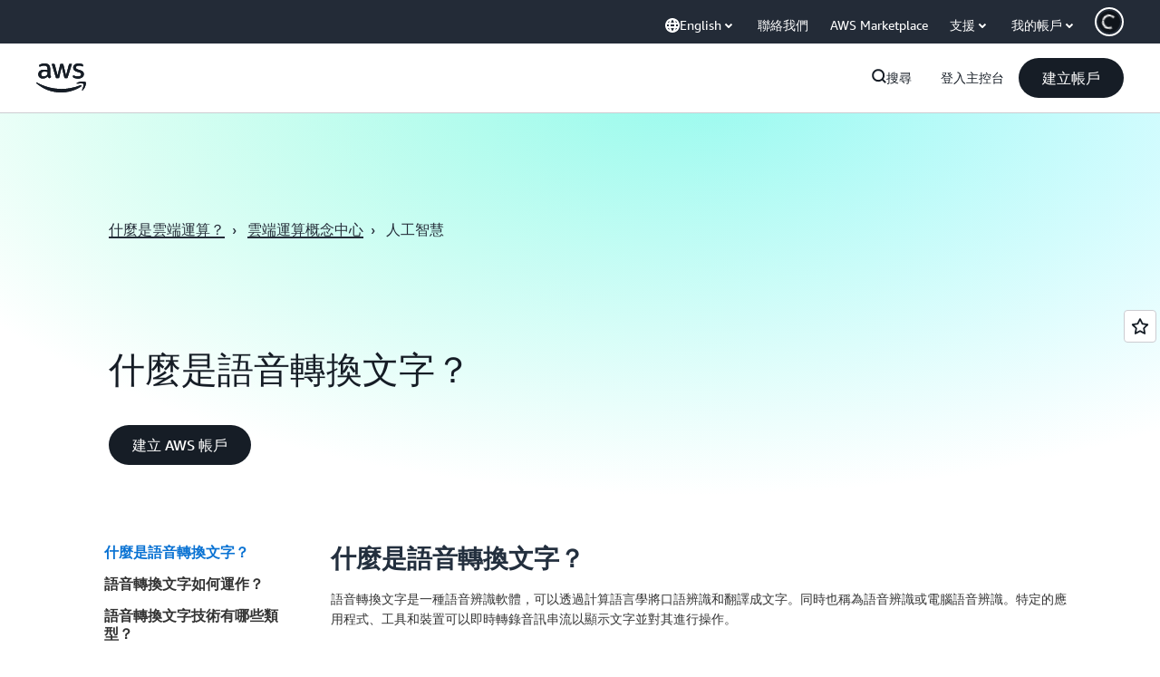

--- FILE ---
content_type: text/html;charset=utf-8
request_url: https://aws.amazon.com/tw/what-is/speech-to-text/
body_size: 43315
content:
<!doctype html>
<html lang="zh-TW" data-static-assets="https://a0.awsstatic.com" class="aws-lng-zh_TW">
 <head>
  <meta http-equiv="Content-Security-Policy" content="default-src 'self' data: https://a0.awsstatic.com https://prod.us-east-1.ui.gcr-chat.marketing.aws.dev; base-uri 'none'; connect-src 'self' https://*.analytics.console.aws.a2z.com https://*.aws.corrivium.live https://*.harmony.a2z.com https://*.marketing.aws.dev https://*.panorama.console.api.aws https://*.prod.chc-features.uxplatform.aws.dev https://*.us-east-1.prod.mrc-sunrise.marketing.aws.dev https://0vctm1i0if.execute-api.eusc-de-east-1.amazonaws.eu/gamma/spot.json https://112-tzm-766.mktoresp.com https://112-tzm-766.mktoutil.com https://8810.clrt.ai https://a0.awsstatic.com https://a0.p.awsstatic.com https://a1.awsstatic.com https://amazonwebservices.d2.sc.omtrdc.net https://amazonwebservicesinc.tt.omtrdc.net https://api-v2.builderprofile.aws.dev https://api.regional-table.region-services.aws.a2z.com https://api.us-west-2.prod.pricing.aws.a2z.com https://artifacts.us-west-2.prod.plc.billing.aws.dev https://assets.storylane.io https://auth.aws.amazon.com https://aws.amazon.com https://aws.amazon.com/p/sf/ https://aws.demdex.net https://b0.p.awsstatic.com https://c0.b0.p.awsstatic.com https://calculator.aws https://chatbot-api.us-east-1.prod.mrc-sunrise.marketing.aws.dev https://chatbot-stream-api.us-east-1.prod.mrc-sunrise.marketing.aws.dev https://clientlogger.marketplace.aws.a2z.com https://cm.everesttech.net https://csml-plc-prod.us-west-2.api.aws/plc/csml/logging https://d0.awsstatic.com https://d0.m.awsstatic.com https://d1.awsstatic.com https://d1fgizr415o1r6.cloudfront.net https://d2bmgek65me099.cloudfront.net https://d2c.aws.amazon.com https://d3borx6sfvnesb.cloudfront.net https://dftu77xade0tc.cloudfront.net https://dpm.demdex.net https://edge.adobedc.net https://fls-na.amazon.com https://global-api-v2.builderprofile.aws.dev https://i18n-string.us-west-2.prod.pricing.aws.a2z.com https://iad.staging.prod.tv.awsstatic.com https://infra-api.us-east-1.prod.mrc-sunrise.marketing.aws.dev https://ingestion.aperture-public-api.feedback.console.aws.dev https://jhewqjrl5k.execute-api.us-west-2.amazonaws.com https://livechat-api.us-east-1.prod.mrc-sunrise.marketing.aws.dev https://log.clrt.ai https://pricing-table.us-west-2.prod.site.p.awsstatic.com https://prod-us-west-2.csp-report.marketing.aws.dev https://prod.log.shortbread.aws.dev https://prod.tools.shortbread.aws.dev https://prod.us-east-1.api.gcr-chat.marketing.aws.dev https://prod.us-east-1.rest-bot.gcr-chat.marketing.aws.dev https://prod.us-east-1.ui.gcr-chat.marketing.aws.dev https://public.lotus.awt.aws.a2z.com https://r0.m.awsstatic.com https://s0.awsstatic.com https://s3.amazonaws.com/aws-messaging-pricing-information/ https://s3.amazonaws.com/aws-messaging-pricing-information/TextMessageInbound/prices.json https://s3.amazonaws.com/public-pricing-agc/ https://s3.eusc-de-east-1.amazonaws.eu/aws-messaging-pricing-information/TextMessageOutbound/prices.json https://spot-bid-advisor.s3.amazonaws.com https://spot-price-gamma-iad.s3.us-east-1.amazonaws.com/spot.json https://t0.m.awsstatic.com https://target.aws.amazon.com https://token.us-west-2.prod.site.p.awsstatic.com https://tv.awsstatic.com https://us-west-2.prod.cxm.marketing.aws.dev https://view-stage.us-west-2.prod.pricing.aws.a2z.com https://view-staging.us-east-1.prod.plc1-prod.pricing.aws.a2z.com https://vs.aws.amazon.com https://webchat-aws.clink.cn https://website.spot.ec2.aws.a2z.com https://wrp.aws.amazon.com https://www.youtube-nocookie.com https://xcxrmtkxx5.execute-api.us-east-1.amazonaws.com/prod/ https://zbrymci1c2.execute-api.eusc-de-east-1.amazonaws.eu/prod/spot.json wss://*.transport.connect.us-east-1.amazonaws.com wss://prod.us-east-1.wss-bot.gcr-chat.marketing.aws.dev wss://webchat-aws.clink.cn; font-src 'self' data: https://a0.awsstatic.com https://f0.awsstatic.com https://fonts.gstatic.com https://prod.us-east-1.ui.gcr-chat.marketing.aws.dev; frame-src 'self' https://*.widget.console.aws.amazon.com https://aws.demdex.net https://aws.storylane.io https://c0.b0.p.awsstatic.com https://calculator.aws https://conversational-experience-worker.widget.console.aws.amazon.com/lotus/isolatedIFrame https://dpm.demdex.net https://pricing-table.us-west-2.prod.site.p.awsstatic.com https://token.us-west-2.prod.site.p.awsstatic.com https://www.youtube-nocookie.com; img-src 'self' blob: data: https://*.vidyard.com https://*.ytimg.com https://a0.awsstatic.com https://amazonwebservices.d2.sc.omtrdc.net https://app-pages.storylane.io https://avatars.builderprofile.aws.dev https://aws-quickstart.s3.amazonaws.com https://aws.amazon.com https://aws.demdex.net https://awsmedia.s3.amazonaws.com https://chat.us-east-1.prod.mrc-sunrise.marketing.aws.dev https://cm.everesttech.net https://cx0.m.awsstatic.com https://d1.awsstatic.com https://d1d1et6laiqoh9.cloudfront.net https://d2908q01vomqb2.cloudfront.net https://d2c.aws.amazon.com https://d2cpw7vd6a2efr.cloudfront.net https://d36cz9buwru1tt.cloudfront.net https://d7umqicpi7263.cloudfront.net https://docs.aws.amazon.com https://dpm.demdex.net https://fls-na.amazon.com https://google.ca https://google.co.in https://google.co.jp https://google.co.th https://google.co.uk https://google.com https://google.com.ar https://google.com.au https://google.com.br https://google.com.hk https://google.com.mx https://google.com.tr https://google.com.tw https://google.de https://google.es https://google.fr https://google.it https://google.nl https://google.pl https://google.ru https://iad.staging.prod.tv.awsstatic.com https://img.youtube.com https://marketingplatform.google.com https://media.amazonwebservices.com https://p.adsymptotic.com https://pages.awscloud.com https://prod.us-east-1.ui.gcr-chat.marketing.aws.dev https://s3.amazonaws.com/aws-quickstart/ https://ssl-static.libsyn.com https://static-cdn.jtvnw.net https://tv.awsstatic.com https://webchat-aws.clink.cn https://www.google.com https://www.linkedin.com https://yt3.ggpht.com; media-src 'self' blob: https://*.aws.corrivium.live https://*.libsyn.com https://a0.awsstatic.com https://anchor.fm https://awsmedia.s3.amazonaws.com https://awspodcastsiberiaent.s3.eu-west-3.amazonaws.com https://chat.us-east-1.prod.mrc-sunrise.marketing.aws.dev https://chtbl.com https://content.production.cdn.art19.com https://cx0.m.awsstatic.com https://d1.awsstatic.com https://d1hemuljm71t2j.cloudfront.net https://d1le29qyzha1u4.cloudfront.net https://d1oqpvwii7b6rh.cloudfront.net https://d1vo51ubqkiilx.cloudfront.net https://d1yyh5dhdgifnx.cloudfront.net https://d2908q01vomqb2.cloudfront.net https://d2a6igt6jhaluh.cloudfront.net https://d3ctxlq1ktw2nl.cloudfront.net https://d3h2ozso0dirfl.cloudfront.net https://dgen8gghn3u86.cloudfront.net https://dk261l6wntthl.cloudfront.net https://download.stormacq.com/aws/podcast/ https://dts.podtrac.com https://iad.staging.prod.tv.awsstatic.com https://media.amazonwebservices.com https://mktg-apac.s3-ap-southeast-1.amazonaws.com https://rss.art19.com https://s3-ap-northeast-1.amazonaws.com/aws-china-media/ https://tv.awsstatic.com https://www.buzzsprout.com; object-src 'none'; script-src 'sha256-4AKH/6cgOXwzLyAwz3UERWqiYZvg/am3gLGtkpb6AfE=' 'nonce-BksKhTEfv+6H9IGB6KkZ+3+IbisZRKvc95TLe6r9LWw=' 'self' blob: https://*.cdn.console.awsstatic.com https://*.cdn.uis.awsstatic.com https://*.us-east-1.prod.mrc-sunrise.marketing.aws.dev https://a.b.cdn.console.awsstatic.com https://a0.awsstatic.com https://amazonwebservicesinc.tt.omtrdc.net https://artifacts.us-west-2.prod.plc.billing.aws.dev https://b0.p.awsstatic.com https://cdn.builderprofile.aws.dev https://cx0.m.awsstatic.com https://d0.m.awsstatic.com https://d2bmgek65me099.cloudfront.net https://d2c.aws.amazon.com https://googleads.g.doubleclick.net https://loader.us-east-1.prod.mrc-sunrise.marketing.aws.dev https://prod.us-east-1.ui.gcr-chat.marketing.aws.dev https://r0.m.awsstatic.com https://spot-price.s3.amazonaws.com https://static.doubleclick.net https://t0.m.awsstatic.com https://token.us-west-2.prod.site.p.awsstatic.com https://website.spot.ec2.aws.a2z.com https://www.google.com https://www.gstatic.com https://www.youtube.com/iframe_api https://www.youtube.com/s/player/; style-src 'self' 'unsafe-inline' https://a0.awsstatic.com https://artifacts.us-west-2.prod.plc.billing.aws.dev https://assets.storylane.io https://b0.p.awsstatic.com https://cx0.m.awsstatic.com https://prod.us-east-1.ui.gcr-chat.marketing.aws.dev https://t0.m.awsstatic.com https://token.us-west-2.prod.site.p.awsstatic.com" data-report-uri="https://prod-us-west-2.csp-report.marketing.aws.dev/submit">
  <meta charset="UTF-8">
  <meta name="viewport" content="width=device-width, initial-scale=1.0">
  <link rel="preconnect" href="https://a0.awsstatic.com" crossorigin="anonymous">
  <link rel="dns-prefetch" href="https://a0.awsstatic.com">
  <link rel="dns-prefetch" href="https://d1.awsstatic.com">
  <link rel="dns-prefetch" href="https://amazonwebservicesinc.tt.omtrdc.net">
  <link rel="dns-prefetch" href="https://s0.awsstatic.com">
  <link rel="dns-prefetch" href="https://t0.awsstatic.com">
  <title>什麼是語音轉換文字？– 語音轉換文字介紹 – AWS</title>
  <meta name="description" content="了解什麼是語音轉換文字，企業使用語音轉換文字的方式和原因，以及如何透過 AWS 使用語音轉換文字轉錄服務。">
  <link rel="canonical" href="https://aws.amazon.com/tw/what-is/speech-to-text/">
  <link rel="alternate" href="https://aws.amazon.com/ar/what-is/speech-to-text/" hreflang="ar-sa">
  <link rel="alternate" href="https://aws.amazon.com/de/what-is/speech-to-text/" hreflang="de-de">
  <link rel="alternate" href="https://aws.amazon.com/what-is/speech-to-text/" hreflang="en-us">
  <link rel="alternate" href="https://aws.amazon.com/es/what-is/speech-to-text/" hreflang="es-es">
  <link rel="alternate" href="https://aws.amazon.com/fr/what-is/speech-to-text/" hreflang="fr-fr">
  <link rel="alternate" href="https://aws.amazon.com/id/what-is/speech-to-text/" hreflang="id-id">
  <link rel="alternate" href="https://aws.amazon.com/it/what-is/speech-to-text/" hreflang="it-it">
  <link rel="alternate" href="https://aws.amazon.com/jp/what-is/speech-to-text/" hreflang="ja-jp">
  <link rel="alternate" href="https://aws.amazon.com/ko/what-is/speech-to-text/" hreflang="ko-kr">
  <link rel="alternate" href="https://aws.amazon.com/pt/what-is/speech-to-text/" hreflang="pt-br">
  <link rel="alternate" href="https://aws.amazon.com/ru/what-is/speech-to-text/" hreflang="ru-ru">
  <link rel="alternate" href="https://aws.amazon.com/th/what-is/speech-to-text/" hreflang="th-th">
  <link rel="alternate" href="https://aws.amazon.com/tr/what-is/speech-to-text/" hreflang="tr-tr">
  <link rel="alternate" href="https://aws.amazon.com/vi/what-is/speech-to-text/" hreflang="vi-vn">
  <link rel="alternate" href="https://aws.amazon.com/cn/what-is/speech-to-text/" hreflang="zh-cn">
  <link rel="alternate" href="https://aws.amazon.com/tw/what-is/speech-to-text/" hreflang="zh-tw">
  <meta name="template" content="what-is">
  <meta property="og:type" content="website">
  <meta property="og:site_name" content="Amazon Web Services, Inc.">
  <meta property="og:description" content="了解什麼是語音轉換文字，企業使用語音轉換文字的方式和原因，以及如何透過 AWS 使用語音轉換文字轉錄服務。">
  <meta property="og:title" content="什麼是語音轉文字？-語音轉文字解釋-AWS">
  <meta property="og:updated_time" content="2026-01-12T12:22:46.833-0800">
  <meta property="og:url" content="https://aws.amazon.com/tw/what-is/speech-to-text/">
  <meta property="og:locale" content="zh_TW">
  <meta property="og:locale:alternate" content="ar_SA">
  <meta property="og:locale:alternate" content="de_DE">
  <meta property="og:locale:alternate" content="en_US">
  <meta property="og:locale:alternate" content="es_ES">
  <meta property="og:locale:alternate" content="fr_FR">
  <meta property="og:locale:alternate" content="id_ID">
  <meta property="og:locale:alternate" content="it_IT">
  <meta property="og:locale:alternate" content="ja_JP">
  <meta property="og:locale:alternate" content="ko_KR">
  <meta property="og:locale:alternate" content="pt_BR">
  <meta property="og:locale:alternate" content="ru_RU">
  <meta property="og:locale:alternate" content="th_TH">
  <meta property="og:locale:alternate" content="tr_TR">
  <meta property="og:locale:alternate" content="vi_VN">
  <meta property="og:locale:alternate" content="zh_CN">
  <meta property="fb:pages" content="153063591397681">
  <meta property="twitter:card" content="summary">
  <meta property="twitter:site" content="@awscloud">
  <link rel="icon" type="image/ico" href="https://a0.awsstatic.com/libra-css/images/site/fav/favicon.ico">
  <link rel="shortcut icon" type="image/ico" href="https://a0.awsstatic.com/libra-css/images/site/fav/favicon.ico">
  <link rel="apple-touch-icon" sizes="57x57" href="https://a0.awsstatic.com/libra-css/images/site/touch-icon-iphone-114-smile.png">
  <link rel="apple-touch-icon" sizes="72x72" href="https://a0.awsstatic.com/libra-css/images/site/touch-icon-ipad-144-smile.png">
  <link rel="apple-touch-icon" sizes="114x114" href="https://a0.awsstatic.com/libra-css/images/site/touch-icon-iphone-114-smile.png">
  <link rel="apple-touch-icon" sizes="144x144" href="https://a0.awsstatic.com/libra-css/images/site/touch-icon-ipad-144-smile.png">
  <script type="application/json" id="target-mediator">
    {"pageLanguage":"zh","supportedLanguages":["ar","cn","de","en","es","fr","id","it","jp","ko","pt","ru","th","tr","tw","vi"],"offerOrigin":"https://s0.awsstatic.com"}
</script>
  <link rel="stylesheet" href="https://a0.awsstatic.com/libra-search/1.0.19/css/search.css">
  <link rel="stylesheet" href="https://a0.awsstatic.com/libra-css/css/1.0.509/style-awsm-base.css">
  <link rel="stylesheet" href="https://a0.awsstatic.com/awsm-core/0.1.6/bundle/head.css">
  <link rel="stylesheet" href="https://a0.awsstatic.com/libra-css/css/1.0.509/style-awsm-components.css">
  <script type="esms-options">{"noLoadEventRetriggers": true, "nonce":"BksKhTEfv+6H9IGB6KkZ+3+IbisZRKvc95TLe6r9LWw="}</script>
  <script async src="https://a0.awsstatic.com/eb-csr/2.0.16/polyfills/es-module-shims/es-module-shims.js"></script>
  <script type="importmap" data-head-renderable="true">{"imports":{"react":"https://a0.awsstatic.com/eb-csr/2.0.16/react/react.js","react/jsx-runtime":"https://a0.awsstatic.com/eb-csr/2.0.16/react/jsx-runtime.js","react-dom":"https://a0.awsstatic.com/eb-csr/2.0.16/react/react-dom.js","react-dom/server":"https://a0.awsstatic.com/eb-csr/2.0.16/react/server-browser.js","react-dom-server-browser":"https://a0.awsstatic.com/eb-csr/2.0.16/react/react-dom-server-browser.js","sanitize-html":"https://a0.awsstatic.com/eb-csr/2.0.16/sanitize-html/index.js","video.js":"https://a0.awsstatic.com/eb-csr/2.0.16/videojs/video.js","videojs-event-tracking":"https://a0.awsstatic.com/eb-csr/2.0.16/videojs/videojs-event-tracking.js","videojs-hotkeys":"https://a0.awsstatic.com/eb-csr/2.0.16/videojs/videojs-hotkeys.js","videojs-youtube":"https://a0.awsstatic.com/eb-csr/2.0.16/videojs/videojs-youtube.js","@amzn/awsmcc":"https://a0.awsstatic.com/awsmcc/1.0.1/bundle/index.js"}}</script>
  <script type="application/json" id="aws-page-settings" data-head-renderable="true">{"supportedLanguages":["ar","cn","de","en","es","fr","id","it","jp","ko","pt","ru","th","tr","tw","vi"],"defaultLanguage":"en","logDataSet":"LIVE:PROD","logInstance":"PUB","csdsEndpoint":"https://d2c.aws.amazon.com/","isLoggingEnabled":true,"currentLanguage":"zh-TW","currentStage":"Prod","isRTL":false,"framework":"v3","drTemplateStoreHost":"https://t0.m.awsstatic.com","isBJS":false,"awstvVideoAPIOrigin":"//aws.amazon.com","awstvVideoAssetOrigin":"https://tv.awsstatic.com","requireBaseUrl":"https://a0.awsstatic.com","requirePackages":[{"name":"libra","location":"libra/1.0.600"}],"requirePaths":{"plc":"https://a0.awsstatic.com/plc/js/1.0.138/plc","pricing-calculator":"https://a0.awsstatic.com/pricing-calculator/js/1.0.2","pricing-savings-plan":"https://a0.awsstatic.com/pricing-savings-plan/js/1.0.23","libra-search":"https://a0.awsstatic.com/libra-search/1.0.19/js"},"g11nLibPath":"https://a0.awsstatic.com/g11n-lib/2.0.108","i18nStringPath":"https://i18n-string.us-west-2.prod.pricing.aws.a2z.com"}</script>
  <script src="https://a0.awsstatic.com/awsm-core/0.1.6/bundle/gdeps.js"></script>
  <script type="module" src="https://a0.awsstatic.com/awsm-core/0.1.6/bundle/head.js"></script>
  <link rel="stylesheet" href="https://a0.awsstatic.com/eb-csr/2.0.16/orchestrate.css">
  <script type="module" async src="https://a0.awsstatic.com/eb-csr/2.0.16/orchestrate.js"></script>
  <script type="module" async id="awsm-csa" data-awsm-csa-meta="{&quot;env&quot;:{&quot;stage&quot;:&quot;prod&quot;}}" src="https://d0.m.awsstatic.com/awsm-acslibs/1.0.0/bundle/index.js"></script>
  <script src="https://a0.awsstatic.com/s_code/js/3.0/awshome_s_code.js"></script>
  <script async data-js-script="target-mediator" src="https://a0.awsstatic.com/target/1.0.127/aws-target-mediator.js"></script>
  <script src="https://a0.awsstatic.com/libra/1.0.600/libra-head.js"></script>
  <script defer src="https://token.us-west-2.prod.site.p.awsstatic.com/websitev2/main.bundle.js"></script>
  <script defer src="https://b0.p.awsstatic.com/client-side-script/static/js/main.bundle.js"></script>
  <link rel="stylesheet" href="https://token.us-west-2.prod.site.p.awsstatic.com/websitev2/static/css/main.bundle.css">
  <link rel="stylesheet" href="https://b0.p.awsstatic.com/client-side-script/static/css/main.bundle.css">
  <link rel="stylesheet" href="https://a0.awsstatic.com/pricing-savings-plan/css/1.0.23/pricing-savings-plan-iframe.css">
  <meta name="baidu-site-verification" content="codeva-IAqCchMwW7">
  <meta name="360-site-verification" content="cbe5c6f0249e273e71fffd6d6580ce09">
  <meta name="shenma-site-verification" content="79b94bb338f010af876605819a332e19_1617844070">
  <meta name="sogou_site_verification" content="Ow8cCy3Hgq">
  <meta name="google-site-verification" content="XHghG81ulgiW-3EylGcF48sG28tBW5EH0bNUhgo_DrU">
  <meta name="msvalidate.01" content="6F92E52A288E266E30C2797ECB5FCCF3">
  <link data-eb-tpl-style="" href="https://t0.m.awsstatic.com/tmpl/awsm-rt/esm/templates/rt-live-hero/1.0.0/rt-live-hero.fec92ce6f2.css" rel="stylesheet" type="text/css">
  <link data-eb-tpl-style="" href="https://t0.m.awsstatic.com/tmpl/awsm-rt/esm/templates/rt-global-nav/1.0.0/rt-global-nav.66f65b2698.css" rel="stylesheet" type="text/css">
  <link data-eb-tpl-style="" href="https://t0.m.awsstatic.com/tmpl/awsm-rt/esm/templates/rt-footer/1.0.0/rt-footer.a271b3ed78.css" rel="stylesheet" type="text/css">
  <link data-eb-tpl-style="" href="https://t0.m.awsstatic.com/tmpl/awsm-rt/esm/templates/rt-faq/1.0.0/rt-faq.b00bda11a1.css" rel="stylesheet" type="text/css">
 </head>
 <body class="awsm page basicpage " id="page-5b616629e5" data-cmp-link-accessibility-enabled data-cmp-link-accessibility-text="opens in a new tab">
  <script id="awsc-panorama-bundle" type="text/javascript" src="https://prod.pa.cdn.uis.awsstatic.com/panorama-nav-init.js" data-config="{&quot;appEntity&quot;:&quot;aws-marketing&quot;,&quot;region&quot;:&quot;us-west-1&quot;,&quot;service&quot;:&quot;global-site&quot;,&quot;trackerConstants&quot;:{&quot;cookieDomain&quot;:&quot;aws.amazon.com&quot;}}" async="true"></script>
  <a aria-label="Skip to main content link" class="m-sr-only m-sr-only-focusable m-skip-el" href="#aws-page-content-main" id="aws-page-skip-to-main">跳至主要內容</a>
  <div class="header htlwrapper m-global-header">
   <div data-custom-params="{}" data-trk-params="{}">
    <div data-eb-slot="awsm-5af25f79-9059-428a-9c55-32d283270eba" data-eb-slot-meta="{'version':'1.0','slotId':'awsm-5af25f79-9059-428a-9c55-32d283270eba','experienceId':'a03b8e72-da5a-4bef-837f-f8e0558920a2','allowBlank':false,'hasAltExp':false,'isRTR':false,'dataKey':'null','filters':{'limit':15,'query':'tag \u003d \'global-nav#global-nav-items\''}}">
     <div data-eb-tpl-n="awsm-rt/rt-global-nav" data-eb-tpl-v="1.0.0" data-eb-ce="" data-eb-c-scope="5af25f79-9059-428a-9c55-32d283270eba" data-eb-d-scope="INLINE" data-eb-locale="zh-TW" data-eb-784e8193="" data-eb-ssr-ce="" data-eb-tpl-ns="awsmRT" data-eb-hydrated="pending">
      <script type="application/json">{"data":{"items":[{"fields":{"globalNav":"{\"dark\":false,\"logoAlt\":\"AWS\",\"logoLink\":\"https://aws.amazon.com/?nc2\\u003dh_home\",\"searchURL\":\"api\",\"createAccountButtonLabel\":\"建立帳戶\",\"createAccountButtonURL\":\"https://signin.aws.amazon.com/signup?request_type\\u003dregister\",\"signinLabel\":\"登入主控台\",\"signinURL\":\"https://console.aws.amazon.com/console/home/?nc2\\u003dh_si\\u0026src\\u003dheader-signin\",\"showFeedback\":true,\"schemaVersion\":2.0,\"items\":[{\"name\":\"了解 AWS\",\"columnsLayout\":\"3-1\",\"linkURL\":\"\",\"columns\":[{\"heading\":\"探索主題\",\"subheading\":\"\",\"type\":\"ListColumn\",\"discoverCards\":[{\"title\":\"掌握 2025 年 re:Invent 的所有公告\",\"badge\":\"Event\",\"hyperLink\":\"https://aws.amazon.com/blogs/aws/top-announcements-of-aws-reinvent-2025/?nc2\\u003dh_dsc_ex_s1\\u0026trk\\u003dc775b40b-0f43-4b55-9eb1-a0ef0787360c\",\"imageSrc\":\"https://d1.awsstatic.com/onedam/marketing-channels/website/aws/en_US/global-nav/m9y25-discover-aws-reinvent-session-catalog.0f0f06f8b5f05d7c8f32a8dd40ab11e2b2e6e5de.jpg\",\"imageAlt\":\"抽象圖像\"},{\"title\":\"使用 Kiro Autonomous Agent 加速開發\",\"badge\":\"AI Agents\",\"hyperLink\":\"https://kiro.dev/autonomous-agent/?nc2\\u003dh_dsc_ex_s2\",\"imageSrc\":\"https://d1.awsstatic.com/onedam/marketing-channels/website/aws/en_US/global-nav/m10y25-discover-reinvent-builder-track.0de783e01bc5a82eedbea69e1ce7e3ab78a1ee3d.jpg\",\"imageAlt\":\"抽象圖像\"},{\"title\":\"Nova Forge 簡介：建立自己的前沿模型\",\"badge\":\"Model Training\",\"hyperLink\":\"https://aws.amazon.com/nova/forge/?nc2\\u003dh_dsc_ex_s3\",\"imageSrc\":\"https://d1.awsstatic.com/onedam/marketing-channels/website/aws/en_US/global-nav/m10y25-discover-amazon-quick-suite.317c8c1184eaeee1b96aac3cd3c9305d287957b4.jpg\",\"imageAlt\":\"抽象圖像\"}],\"items\":[{\"title\":\"AWS DevOps 代理程式：透過 AI 預防和解決事件\",\"eyebrow\":\"AI 代理程式\",\"hyperLink\":\"https://aws.amazon.com/devops-agent/?nc2\\u003dh_dsc_ex_s4\"},{\"title\":\"AgentCore：設定政策、衡量品質並安心地部署代理程式\",\"eyebrow\":\"代理式平台\",\"hyperLink\":\"https://aws.amazon.com/bedrock/agentcore/?nc2\\u003dh_dsc_ex_s5\"},{\"title\":\"AWS 安全代理程式：在設計到部署階段保護應用程式\",\"eyebrow\":\"AI 代理程式\",\"hyperLink\":\"https://aws.amazon.com/security-agent/?nc2\\u003dh_dsc_ex_s6\"}],\"hyperLinks\":[{\"hyperlinkUrl\":\"https://aws.amazon.com/new/?nc2\\u003dh_dsc_new\",\"hyperlinkText\":\"新聞和公告\"},{\"hyperlinkUrl\":\"https://aws.amazon.com/blogs/?nc2\\u003dh_dsc_blg\",\"hyperlinkText\":\"AWS 部落格\"}]},{\"heading\":\"關於 AWS\",\"subheading\":\"AWS 是全球最全面的雲端，可讓組織加速創新、降低成本並更有效率地擴展\",\"imageSrc\":\"https://d1.awsstatic.com/onedam/marketing-channels/website/aws/en_US/global-nav/aws-library_illustration_innovation_8_1200.07a6484f8eaa3100138cf8b6dce14f1db024db32.jpg\",\"imageAlt\":\"一幅抽象插圖\",\"type\":\"FeaturedColumn\",\"hyperLinks\":[{\"hyperlinkUrl\":\"https://aws.amazon.com/what-is-aws/?nc2\\u003dh_dsc_aa_wtaws\",\"hyperlinkText\":\"為什麼選擇 AWS\"},{\"hyperlinkUrl\":\"https://aws.amazon.com/getting-started/?nc2\\u003dh_dsc_aa_gs\",\"hyperlinkText\":\"入門\"},{\"hyperlinkUrl\":\"https://aws.amazon.com/security/?nc2\\u003dh_dsc_aa_sec\",\"hyperlinkText\":\"安全性\"},{\"hyperlinkUrl\":\"https://aws.amazon.com/compliance/?nc2\\u003dh_dsc_aa_cmp\",\"hyperlinkText\":\"合規\"},{\"hyperlinkUrl\":\"https://aws.amazon.com/trust-center/?nc2\\u003dh_dsc_aa_trc\",\"hyperlinkText\":\"信任中心\"},{\"hyperlinkUrl\":\"https://aws.amazon.com/sustainability/?nc2\\u003dh_dsc_aa_sus\",\"hyperlinkText\":\"永續發展\"},{\"hyperlinkText\":\"全球基礎設施\",\"hyperlinkUrl\":\"https://aws.amazon.com/about-aws/global-infrastructure/?nc2\\u003dh_dsc_aa_gi\"}]}]},{\"name\":\"產品\",\"columnsLayout\":\"1-3\",\"linkURL\":\"\",\"subNav\":[{\"name\":\"特色產品\",\"linkURL\":\"\",\"columns\":[{\"heading\":\"特色產品\",\"subheading\":\"開始使用其中一項特色服務或瀏覽全部\",\"hyperlinkText\":\"瀏覽所有產品\",\"hyperlinkUrl\":\"https://aws.amazon.com/products/?nc2\\u003dh_prod_fs_prod\",\"type\":\"ListColumn\",\"items\":[{\"title\":\"Amazon Quick Suite\",\"body\":\"將 AI 代理程式統一起來，用於研究、業務洞察和自動化的數位工作區\",\"hyperLink\":\"https://aws.amazon.com/quicksuite/?nc2\\u003dh_prod_fs_qksu\"},{\"title\":\"轉換\",\"body\":\"利用代理式 AI 消除技術債務，現代化舊式系統和程式碼\",\"hyperLink\":\"https://aws.amazon.com/transform/?nc2\\u003dh_prod_fs_trns\"},{\"title\":\"Aurora\",\"body\":\"用於 PostgreSQL、MySQL 和 DSQL 的無伺服器關聯式資料庫服務\",\"hyperLink\":\"https://aws.amazon.com/rds/aurora/?nc2\\u003dh_prod_fs_aa\"},{\"title\":\"Amazon Bedrock\",\"body\":\"用於建構生成式 AI 應用程式和代理程式的端對端平台\",\"hyperLink\":\"https://aws.amazon.com/bedrock/?nc2\\u003dh_prod_fs_br\"},{\"title\":\"Amazon Connect\",\"body\":\"用於大規模提供個人化客戶體驗的 AI 解決方案\",\"hyperLink\":\"https://aws.amazon.com/connect/?nc2\\u003dh_prod_fs_cnct\"},{\"title\":\"EC2\",\"body\":\"安全且可調整大小的運算容量可支援幾乎所有工作負載\",\"hyperLink\":\"https://aws.amazon.com/ec2/?nc2\\u003dh_prod_fs_ec2\"},{\"title\":\"Nova\",\"body\":\"可提供前沿智慧和頂級價格效能比的基礎模型\",\"hyperLink\":\"https://aws.amazon.com/ai/generative-ai/nova/?nc2\\u003dh_prod_fs_nov\"},{\"title\":\"SageMaker\",\"body\":\"滿足您所有資料、分析和 AI 的中心\",\"hyperLink\":\"https://aws.amazon.com/sagemaker/?nc2\\u003dh_prod_fs_sgm\"},{\"title\":\"S3\",\"body\":\"幾乎無限制的安全物件儲存，用於 AI，分析和封存\",\"hyperLink\":\"https://aws.amazon.com/s3/?nc2\\u003dh_prod_fs_s3\"}],\"resourceCards\":[{\"title\":\"最新消息\",\"body\":\"探索新功能和最新技術\",\"hyperLink\":\"https://aws.amazon.com/new/?nc2\\u003dh_rc_new\",\"imageSrc\":\"https://d1.awsstatic.com/onedam/marketing-channels/website/aws/en_US/global-nav/aws-library_illustration_culture_2_1200.77dd122bde9af49ea0c09cdc009c193866f62ad7.jpg\",\"imageAlt\":\"alt\",\"background\":true},{\"title\":\"客戶成功案例\",\"body\":\"了解世界各地的客戶如何加速雲端\",\"hyperLink\":\"https://aws.amazon.com/solutions/case-studies/?nc2\\u003dh_rc_cs\",\"imageSrc\":\"https://d1.awsstatic.com/onedam/marketing-channels/website/aws/en_US/global-nav/aws-library_illustration_culture_11_1200.29c48d4e742090396f61d0c5d5eec4ea8d714817.jpg\",\"imageAlt\":\"alt\",\"background\":true}]}]},{\"name\":\"分析\",\"linkURL\":\"\",\"columns\":[{\"heading\":\"分析\",\"subheading\":\"針對分析和 AI 工作負載最佳化效能和規模\",\"hyperlinkText\":\"前往分析中樞\",\"hyperlinkUrl\":\"https://aws.amazon.com/big-data/datalakes-and-analytics/?nc2\\u003dh_prod_an_hub\",\"type\":\"ListColumn\",\"items\":[{\"title\":\"Athena\",\"body\":\"使用 SQL 查詢 S3 中資料的服務\",\"hyperLink\":\"https://aws.amazon.com/athena/?nc2\\u003dh_prod_an_ath\"},{\"title\":\"AWS EMR\",\"body\":\"輕鬆執行巨量資料架構\",\"hyperLink\":\"https://aws.amazon.com/emr/?nc2\\u003dh_prod_an_emr\"},{\"title\":\"Glue\",\"body\":\"簡單、可擴展，以及無伺服器的資料整合\",\"hyperLink\":\"https://aws.amazon.com/glue/?nc2\\u003dh_prod_an_glu\"},{\"title\":\"Managed Streaming for Apache Kafka\",\"body\":\"全受管的 Apache Kafka 服務\",\"hyperLink\":\"https://aws.amazon.com/msk/?nc2\\u003dh_prod_an_msak\"},{\"title\":\"OpenSearch Service\",\"body\":\"日誌、文字和追蹤資料的搜尋和分析引擎\",\"hyperLink\":\"https://aws.amazon.com/opensearch-service/?nc2\\u003dh_prod_an_es\"},{\"title\":\"QuickSight\",\"body\":\"快速商業分析服務\",\"hyperLink\":\"https://aws.amazon.com/quicksight/?nc2\\u003dh_prod_an_qs\"},{\"title\":\"Redshift\",\"body\":\"快速、簡單、經濟實惠的資料倉儲\",\"hyperLink\":\"https://aws.amazon.com/redshift/?nc2\\u003dh_prod_an_rs\"},{\"title\":\"SageMaker\",\"body\":\"滿足您所有資料、分析和 AI 的中心\",\"hyperLink\":\"https://aws.amazon.com/sagemaker/?nc2\\u003dh_prod_an_sgm\"}],\"browseAllItem\":{\"title\":\"瀏覽所有分析產品\",\"hyperLink\":\"https://aws.amazon.com/big-data/datalakes-and-analytics/?nc2\\u003dh_prod_an_hub\"},\"resourceCards\":[{\"title\":\"最新消息\",\"body\":\"探索新功能和最新技術\",\"hyperLink\":\"https://aws.amazon.com/new/?nc2\\u003dh_rc_new\",\"imageSrc\":\"https://d1.awsstatic.com/onedam/marketing-channels/website/aws/en_US/global-nav/aws-library_illustration_culture_2_1200.77dd122bde9af49ea0c09cdc009c193866f62ad7.jpg\",\"imageAlt\":\"alt\",\"background\":true},{\"title\":\"客戶成功案例\",\"body\":\"了解世界各地的客戶如何加速雲端\",\"hyperLink\":\"https://aws.amazon.com/solutions/case-studies/?nc2\\u003dh_rc_cs\",\"imageSrc\":\"https://d1.awsstatic.com/onedam/marketing-channels/website/aws/en_US/global-nav/aws-library_illustration_culture_11_1200.29c48d4e742090396f61d0c5d5eec4ea8d714817.jpg\",\"imageAlt\":\"alt\",\"background\":true}]}]},{\"name\":\"應用程式整合\",\"linkURL\":\"\",\"columns\":[{\"heading\":\"應用程式整合\",\"subheading\":\"以更少程式碼整合分散式系統和無伺服器應用程式\",\"hyperlinkText\":\"前往應用程式整合中樞\",\"hyperlinkUrl\":\"https://aws.amazon.com/products/application-integration/?nc2\\u003dh_prod_ap_hub\",\"type\":\"ListColumn\",\"items\":[{\"title\":\"API Gateway\",\"body\":\"用於保護和擴展 RESTful API 的全受管服務\",\"hyperLink\":\"https://aws.amazon.com/api-gateway/?nc2\\u003dh_prod_ap_apig\"},{\"title\":\"AppFlow\",\"body\":\"SaaS 應用程式和 AWS 服務無需程式碼整合\",\"hyperLink\":\"https://aws.amazon.com/appflow/?nc2\\u003dh_prod_ap_af\"},{\"title\":\"AppSync\",\"body\":\"使用 GraphQL 將應用程式連接至事件、資料和 AI 模型\",\"hyperLink\":\"https://aws.amazon.com/appsync/?nc2\\u003dh_prod_ap_apps\"},{\"title\":\"EventBridge\",\"body\":\"跨 AWS、SaaS 或現有系統大規模建置事件驅動型應用程式\",\"hyperLink\":\"https://aws.amazon.com/eventbridge/?nc2\\u003dh_prod_ap_eb\"},{\"title\":\"MQ\",\"body\":\"受管訊息代理程式服務\",\"hyperLink\":\"https://aws.amazon.com/amazon-mq/?nc2\\u003dh_prod_ap_mq\"},{\"title\":\"Simple Notification Service (SNS)\",\"body\":\"發佈/訂閱、簡訊、電子郵件和行動推送通知\",\"hyperLink\":\"https://aws.amazon.com/sns/?nc2\\u003dh_prod_ap_sns\"},{\"title\":\"Simple Queue Service(SQS)\",\"body\":\"受管訊息佇列\",\"hyperLink\":\"https://aws.amazon.com/sqs/?nc2\\u003dh_prod_ap_sqs\"},{\"title\":\"Step Functions\",\"body\":\"分散式應用程式的視覺化工作流程\",\"hyperLink\":\"https://aws.amazon.com/step-functions/?nc2\\u003dh_prod_ap_stf\"}],\"browseAllItem\":{\"title\":\"瀏覽所有應用程式整合產品\",\"hyperLink\":\"https://aws.amazon.com/products/application-integration/?nc2\\u003dh_prod_ap_hub\"},\"resourceCards\":[{\"title\":\"最新消息\",\"body\":\"探索新功能和最新技術\",\"hyperLink\":\"https://aws.amazon.com/new/?nc2\\u003dh_rc_new\",\"imageSrc\":\"https://d1.awsstatic.com/onedam/marketing-channels/website/aws/en_US/global-nav/aws-library_illustration_culture_2_1200.77dd122bde9af49ea0c09cdc009c193866f62ad7.jpg\",\"imageAlt\":\"alt\",\"background\":true},{\"title\":\"客戶成功案例\",\"body\":\"了解世界各地的客戶如何加速雲端\",\"hyperLink\":\"https://aws.amazon.com/solutions/case-studies/?nc2\\u003dh_rc_cs\",\"imageSrc\":\"https://d1.awsstatic.com/onedam/marketing-channels/website/aws/en_US/global-nav/aws-library_illustration_culture_11_1200.29c48d4e742090396f61d0c5d5eec4ea8d714817.jpg\",\"imageAlt\":\"alt\",\"background\":true}]}]},{\"name\":\"人工智慧\",\"linkURL\":\"\",\"columns\":[{\"heading\":\"人工智慧\",\"subheading\":\"在 AWS 上建置並擴展全新一代 AI 創新\",\"hyperlinkText\":\"前往人工智慧中樞\",\"hyperlinkUrl\":\"https://aws.amazon.com/ai/?nc2\\u003dh_prod_ai_hub\",\"type\":\"ListColumn\",\"items\":[{\"title\":\"Amazon Bedrock\",\"body\":\"用於建構生成式 AI 應用程式和代理程式的端對端平台\",\"hyperLink\":\"https://aws.amazon.com/bedrock/?nc2\\u003dh_prod_ai_br\"},{\"title\":\"Amazon Bedrock AgentCore\",\"body\":\"全面的代理平台，可使用任何框架或模型加速代理程式進入正式環境\",\"hyperLink\":\"https://aws.amazon.com/bedrock/agentcore/?nc2\\u003dh_prod_ai_brac\"},{\"title\":\"Amazon Connect\",\"body\":\"用於大規模提供個人化客戶體驗的 AI 解決方案\",\"hyperLink\":\"https://aws.amazon.com/connect/?nc2\\u003dh_prod_ai_cnct\"},{\"title\":\"Inferentia\",\"body\":\"機器學習推論晶片\",\"hyperLink\":\"https://aws.amazon.com/ai/machine-learning/inferentia/?nc2\\u003dh_prod_ai_inf\"},{\"title\":\"Amazon Q\",\"body\":\"適用於工作的採用生成式 AI 技術的助理\",\"hyperLink\":\"https://aws.amazon.com/q/?nc2\\u003dh_prod_ai_q\"},{\"title\":\"Nova\",\"body\":\"可提供前沿智慧和頂級價格效能比的基礎模型\",\"hyperLink\":\"https://aws.amazon.com/ai/generative-ai/nova/?nc2\\u003dh_prod_ai_nov\"},{\"title\":\"SageMaker\",\"body\":\"用於建置、訓練和部署 ML 和基礎模型的受管服務\",\"hyperLink\":\"https://aws.amazon.com/sagemaker-ai/?nc2\\u003dh_prod_ai_sgm\"},{\"title\":\"Trainium\",\"body\":\"適用於深度學習和生成式 AI 訓練的高效能、低成本 AI 晶片\",\"hyperLink\":\"https://aws.amazon.com/ai/machine-learning/trainium/?nc2\\u003dh_prod_ai_trn\"}],\"browseAllItem\":{\"title\":\"瀏覽所有人工智慧產品\",\"hyperLink\":\"https://aws.amazon.com/ai/?nc2\\u003dh_prod_ai_hub\"},\"resourceCards\":[{\"title\":\"最新消息\",\"body\":\"探索新功能和最新技術\",\"hyperLink\":\"https://aws.amazon.com/new/?nc2\\u003dh_rc_new\",\"imageSrc\":\"https://d1.awsstatic.com/onedam/marketing-channels/website/aws/en_US/global-nav/aws-library_illustration_culture_2_1200.77dd122bde9af49ea0c09cdc009c193866f62ad7.jpg\",\"imageAlt\":\"alt\",\"background\":true},{\"title\":\"客戶成功案例\",\"body\":\"了解世界各地的客戶如何加速雲端\",\"hyperLink\":\"https://aws.amazon.com/solutions/case-studies/?nc2\\u003dh_rc_cs\",\"imageSrc\":\"https://d1.awsstatic.com/onedam/marketing-channels/website/aws/en_US/global-nav/aws-library_illustration_culture_11_1200.29c48d4e742090396f61d0c5d5eec4ea8d714817.jpg\",\"imageAlt\":\"alt\",\"background\":true}]}]},{\"name\":\"商業應用程式\",\"linkURL\":\"\",\"columns\":[{\"heading\":\"商業應用程式\",\"subheading\":\"基於 AWS 建置的雲端和原生應用程式\",\"hyperlinkText\":\"前往商業應用程式中樞\",\"hyperlinkUrl\":\"https://aws.amazon.com/business-applications/?nc2\\u003dh_prod_ba_hub\",\"type\":\"ListColumn\",\"items\":[{\"title\":\"Amazon Connect\",\"body\":\"用於大規模提供個人化客戶體驗的 AI 解決方案\",\"hyperLink\":\"https://aws.amazon.com/connect/?nc2\\u003dh_prod_ba_cnct\"},{\"title\":\"Just Walk Out\",\"body\":\"免結帳自主零售\",\"hyperLink\":\"https://aws.amazon.com/just-walk-out/?nc2\\u003dh_prod_ba_jwo\"},{\"title\":\"Amazon Quick Suite\",\"body\":\"將 AI 代理程式統一起來，用於研究、業務洞察和自動化的數位工作區\",\"hyperLink\":\"https://aws.amazon.com/quicksuite/?nc2\\u003dh_prod_ba_qksu\"},{\"title\":\"QuickSight\",\"body\":\"快速商業分析服務\",\"hyperLink\":\"https://aws.amazon.com/quicksight/?nc2\\u003dh_prod_ba_qs\"},{\"title\":\"Simple Email Service (SES)\",\"body\":\"大規模傳入和傳出電子郵件服務\",\"hyperLink\":\"https://aws.amazon.com/ses/?nc2\\u003dh_prod_ba_ses\"},{\"title\":\"AWS Supply Chain\",\"body\":\"可提升可見度與規劃能力的 AI 應用程式\",\"hyperLink\":\"https://aws.amazon.com/aws-supply-chain/?nc2\\u003dh_prod_ba_sc\"},{\"title\":\"Wickr\",\"body\":\"端對端加密通訊\",\"hyperLink\":\"https://aws.amazon.com/wickr/?nc2\\u003dh_prod_ba_wkr\"},{\"title\":\"WorkSpaces\",\"body\":\"虛擬桌面、安全的 Web 瀏覽器和應用程式串流\",\"hyperLink\":\"https://aws.amazon.com/workspaces-family/workspaces/?nc2\\u003dh_prod_ba_ws\"}],\"browseAllItem\":{\"title\":\"瀏覽所有商業應用程式\",\"hyperLink\":\"https://aws.amazon.com/business-applications/?nc2\\u003dh_prod_ba_hub\"},\"resourceCards\":[{\"title\":\"最新消息\",\"body\":\"探索新功能和最新技術\",\"hyperLink\":\"https://aws.amazon.com/new/?nc2\\u003dh_rc_new\",\"imageSrc\":\"https://d1.awsstatic.com/onedam/marketing-channels/website/aws/en_US/global-nav/aws-library_illustration_culture_2_1200.77dd122bde9af49ea0c09cdc009c193866f62ad7.jpg\",\"imageAlt\":\"alt\",\"background\":true},{\"title\":\"客戶成功案例\",\"body\":\"了解世界各地的客戶如何加速雲端\",\"hyperLink\":\"https://aws.amazon.com/solutions/case-studies/?nc2\\u003dh_rc_cs\",\"imageSrc\":\"https://d1.awsstatic.com/onedam/marketing-channels/website/aws/en_US/global-nav/aws-library_illustration_culture_11_1200.29c48d4e742090396f61d0c5d5eec4ea8d714817.jpg\",\"imageAlt\":\"alt\",\"background\":true}]}]},{\"name\":\"運算\",\"linkURL\":\"\",\"columns\":[{\"heading\":\"運算\",\"subheading\":\"執行執行個體、容器和無伺服器運算\",\"hyperlinkText\":\"前往運算中樞\",\"hyperlinkUrl\":\"https://aws.amazon.com/products/compute/?nc2\\u003dh_prod_cp_hub\",\"type\":\"ListColumn\",\"sections\":[{\"heading\":\"執行個體\",\"items\":[{\"title\":\"EC2\",\"body\":\"完全控制運算資源的虛擬伺服器\",\"hyperLink\":\"https://aws.amazon.com/ec2/?nc2\\u003dh_prod_cp_ec2\"},{\"title\":\"Elastic Beanstalk\",\"body\":\"輕鬆遷移、部署和擴展 AWS 上的全堆疊應用程式\",\"hyperLink\":\"https://aws.amazon.com/elasticbeanstalk/?nc2\\u003dh_prod_cp_ebst\"}]},{\"heading\":\"容器\",\"items\":[{\"title\":\"Elastic Container Service (ECS)\",\"body\":\"全受管 AWS 原生容器協同運作服務\",\"hyperLink\":\"https://aws.amazon.com/ecs/?nc2\\u003dh_prod_cp_ecs\"},{\"title\":\"Elastic Kubernetes Service (EKS)\",\"body\":\"用於執行容器化應用程式的受管 Kubernetes 服務\",\"hyperLink\":\"https://aws.amazon.com/eks/?nc2\\u003dh_prod_cp_eks\"}]},{\"heading\":\"無伺服器\",\"items\":[{\"title\":\"Lambda\",\"body\":\"無需考慮伺服器或叢集即可執行程式碼的服務\",\"hyperLink\":\"https://aws.amazon.com/lambda/?nc2\\u003dh_prod_cp_lbd\"}]}],\"browseAllItem\":{\"title\":\"瀏覽所有運算產品\",\"hyperLink\":\"https://aws.amazon.com/products/compute/?nc2\\u003dh_prod_cp_hub\"},\"resourceCards\":[{\"title\":\"最新消息\",\"body\":\"探索新功能和最新技術\",\"hyperLink\":\"https://aws.amazon.com/new/?nc2\\u003dh_rc_new\",\"imageSrc\":\"https://d1.awsstatic.com/onedam/marketing-channels/website/aws/en_US/global-nav/aws-library_illustration_culture_2_1200.77dd122bde9af49ea0c09cdc009c193866f62ad7.jpg\",\"imageAlt\":\"alt\",\"background\":true},{\"title\":\"客戶成功案例\",\"body\":\"了解世界各地的客戶如何加速雲端\",\"hyperLink\":\"https://aws.amazon.com/solutions/case-studies/?nc2\\u003dh_rc_c\",\"imageSrc\":\"https://d1.awsstatic.com/onedam/marketing-channels/website/aws/en_US/global-nav/aws-library_illustration_culture_11_1200.29c48d4e742090396f61d0c5d5eec4ea8d714817.jpg\",\"imageAlt\":\"alt\",\"background\":true}]}]},{\"name\":\"客戶體驗\",\"linkURL\":\"\",\"columns\":[{\"heading\":\"客戶體驗\",\"subheading\":\"在不影響成本的情況下轉變客戶體驗\",\"hyperlinkText\":\"前往客戶體驗中樞\",\"hyperlinkUrl\":\"https://aws.amazon.com/connect/?nc2\\u003dh_prod_cc_cnct\",\"type\":\"ListColumn\",\"items\":[{\"title\":\"Amazon Connect\",\"body\":\"用於大規模提供個人化客戶體驗的 AI 解決方案\",\"hyperLink\":\"https://aws.amazon.com/connect/?nc2\\u003dh_prod_cc_cnct\"}],\"resourceCards\":[{\"title\":\"最新消息\",\"body\":\"探索新功能和最新技術\",\"hyperLink\":\"https://aws.amazon.com/new/?nc2\\u003dh_rc_new\",\"imageSrc\":\"https://d1.awsstatic.com/onedam/marketing-channels/website/aws/en_US/global-nav/aws-library_illustration_culture_2_1200.77dd122bde9af49ea0c09cdc009c193866f62ad7.jpg\",\"imageAlt\":\"alt\",\"background\":true},{\"title\":\"客戶成功案例\",\"body\":\"了解世界各地的客戶如何加速雲端\",\"hyperLink\":\"https://aws.amazon.com/solutions/case-studies/?nc2\\u003dh_rc_cs\",\"imageSrc\":\"https://d1.awsstatic.com/onedam/marketing-channels/website/aws/en_US/global-nav/aws-library_illustration_culture_11_1200.29c48d4e742090396f61d0c5d5eec4ea8d714817.jpg\",\"imageAlt\":\"alt\",\"background\":true}]}]},{\"name\":\"資料庫\",\"linkURL\":\"\",\"columns\":[{\"heading\":\"資料庫\",\"subheading\":\"為任何規模的 AI 和資料驅動型應用程式提供支援\",\"hyperlinkText\":\"前往資料庫中樞\",\"hyperlinkUrl\":\"https://aws.amazon.com/products/databases/?nc2\\u003dh_prod_db_hub\",\"type\":\"ListColumn\",\"items\":[{\"title\":\"Aurora\",\"body\":\"用於 PostgreSQL、MySQL 和 DSQL 的無伺服器關聯式資料庫服務\",\"hyperLink\":\"https://aws.amazon.com/rds/aurora/?nc2\\u003dh_prod_db_aa\"},{\"title\":\"DocumentDB (與 MongoDB 相容)\",\"body\":\"無伺服器 MongoDB API 相容文件資料庫服務\",\"hyperLink\":\"https://aws.amazon.com/documentdb/?nc2\\u003dh_prod_db_doc\"},{\"title\":\"DynamoDB\",\"body\":\"適用於任何規模的工作負載的無伺服器分散式 NoSQL 資料庫\",\"hyperLink\":\"https://aws.amazon.com/dynamodb/?nc2\\u003dh_prod_db_ddb\"},{\"title\":\"ElastiCache\",\"body\":\"與 Valkey、Memcached 和 Redis OSS 相容的無伺服器快取\",\"hyperLink\":\"https://aws.amazon.com/elasticache/?nc2\\u003dh_prod_db_elc\"},{\"title\":\"MemoryDB\",\"body\":\"與 Valkey 和 Redis OSS 相容的全受管記憶體資料庫\",\"hyperLink\":\"https://aws.amazon.com/memorydb/?nc2\\u003dh_prod_db_memdb\"},{\"title\":\"Neptune\",\"body\":\"無伺服器圖形資料庫和全受管圖形分析\",\"hyperLink\":\"https://aws.amazon.com/neptune/?nc2\\u003dh_prod_db_nep\"},{\"title\":\"Oracle Database@AWS\",\"body\":\"在 AWS 資料中心部署的 Oracle 資料庫、RAC 和應用程式\",\"hyperLink\":\"https://aws.amazon.com/marketplace/featured-seller/oracle/?nc2\\u003dh_prod_db_ora\"},{\"title\":\"Relational Database Service (RDS)\",\"body\":\"適用於熱門關聯式資料庫引擎的全受管資料庫服務\",\"hyperLink\":\"https://aws.amazon.com/rds/?nc2\\u003dh_prod_db_rds\"}],\"browseAllItem\":{\"title\":\"瀏覽所有資料庫產品\",\"hyperLink\":\"https://aws.amazon.com/products/databases/?nc2\\u003dh_prod_db_hub\"},\"resourceCards\":[{\"title\":\"最新消息\",\"body\":\"探索新功能和最新技術\",\"hyperLink\":\"https://aws.amazon.com/new/?nc2\\u003dh_rc_new\",\"imageSrc\":\"https://d1.awsstatic.com/onedam/marketing-channels/website/aws/en_US/global-nav/aws-library_illustration_culture_2_1200.77dd122bde9af49ea0c09cdc009c193866f62ad7.jpg\",\"imageAlt\":\"alt\",\"background\":true},{\"title\":\"客戶成功案例\",\"body\":\"了解世界各地的客戶如何加速雲端\",\"hyperLink\":\"https://aws.amazon.com/solutions/case-studies/?nc2\\u003dh_rc_cs\",\"imageSrc\":\"https://d1.awsstatic.com/onedam/marketing-channels/website/aws/en_US/global-nav/aws-library_illustration_culture_11_1200.29c48d4e742090396f61d0c5d5eec4ea8d714817.jpg\",\"imageAlt\":\"alt\",\"background\":true}]}]},{\"name\":\"開發人員工具\",\"linkURL\":\"\",\"columns\":[{\"heading\":\"開發人員工具\",\"subheading\":\"更快、更輕鬆地在 AWS 上開發應用程式\",\"hyperlinkText\":\"前往開發人員工具中樞\",\"hyperlinkUrl\":\"https://aws.amazon.com/products/developer-tools/?nc2\\u003dh_prod_dt_hub\",\"type\":\"ListColumn\",\"items\":[{\"title\":\"Amazon Q Developer\",\"body\":\"適用於軟體開發的最強大生成式 AI 支援助理\",\"hyperLink\":\"https://aws.amazon.com/q/developer/?nc2\\u003dh_prod_dt_qdev\"},{\"title\":\"Amplify\",\"body\":\"輕鬆啟動、建置和擴展 Web 和行動應用程式所需的一切\",\"hyperLink\":\"https://aws.amazon.com/amplify/?nc2\\u003dh_prod_dt_awsa\"},{\"title\":\"Cloud Development Kit (CDK)\",\"body\":\"用於對雲端資源建模的基礎設施即程式碼架構\",\"hyperLink\":\"https://aws.amazon.com/cdk/?nc2\\u003dh_prod_dt_cdk\"},{\"title\":\"CloudFormation\",\"body\":\"用於 AWS 資源的基礎設施即程式碼服務\",\"hyperLink\":\"https://aws.amazon.com/cloudformation/?nc2\\u003dh_prod_dt_cfr\"},{\"title\":\"命令列介面\",\"body\":\"管理 AWS 服務的統一工具\",\"hyperLink\":\"https://aws.amazon.com/cli/?nc2\\u003dh_prod_dt_cli\"},{\"title\":\"Corretto\",\"body\":\"OpenJDK 的生產就緒型分發\",\"hyperLink\":\"https://aws.amazon.com/corretto/?nc2\\u003dh_prod_dt_cor\"},{\"title\":\"軟體開發套件 (SDK)\",\"body\":\"可建置 AWS 整合式應用程式的用戶端程式庫\",\"hyperLink\":\"https://aws.amazon.com/getting-started/tools-sdks/?nc2\\u003dh_prod_dt_tsdk\"}],\"browseAllItem\":{\"title\":\"瀏覽所有開發人員工具\",\"hyperLink\":\"https://aws.amazon.com/products/developer-tools/?nc2\\u003dh_prod_dt_hub\"},\"resourceCards\":[{\"title\":\"最新消息\",\"body\":\"探索新功能和最新技術\",\"hyperLink\":\"https://aws.amazon.com/new/?nc2\\u003dh_rc_new\",\"imageSrc\":\"https://d1.awsstatic.com/onedam/marketing-channels/website/aws/en_US/global-nav/aws-library_illustration_culture_2_1200.77dd122bde9af49ea0c09cdc009c193866f62ad7.jpg\",\"imageAlt\":\"alt\",\"background\":true},{\"title\":\"客戶成功案例\",\"body\":\"了解世界各地的客戶如何加速雲端\",\"hyperLink\":\"https://aws.amazon.com/solutions/case-studies/?nc2\\u003dh_rc_cs\",\"imageSrc\":\"https://d1.awsstatic.com/onedam/marketing-channels/website/aws/en_US/global-nav/aws-library_illustration_culture_11_1200.29c48d4e742090396f61d0c5d5eec4ea8d714817.jpg\",\"imageAlt\":\"alt\",\"background\":true}]}]},{\"name\":\"最終使用者運算\",\"linkURL\":\"\",\"columns\":[{\"heading\":\"最終使用者運算\",\"subheading\":\"執行雲端原生虛擬桌面、安全的 Web 瀏覽器和應用程式串流應用程式\",\"hyperlinkText\":\"前往最終使用者運算中樞\",\"hyperlinkUrl\":\"https://aws.amazon.com/products/end-user-computing/?nc2\\u003dh_prod_eu_hub\",\"type\":\"ListColumn\",\"items\":[{\"title\":\"WorkSpaces Applications\",\"body\":\"可安全地將桌面應用程式串流至瀏覽器的全受管服務\",\"hyperLink\":\"https://aws.amazon.com/workspaces/applications/?nc2\\u003dh_prod_eu_as2\"},{\"title\":\"WorkSpaces\",\"body\":\"適用於每個工作負載的全受管、安全、可靠的虛擬桌面\",\"hyperLink\":\"https://aws.amazon.com/workspaces-family/?nc2\\u003dh_prod_eu_ws\"},{\"title\":\"WorkSpaces 精簡型客戶端\",\"body\":\"用於大規模部署桌面的具成本效益的裝置\",\"hyperLink\":\"https://aws.amazon.com/workspaces-family/?nc2\\u003dh_prod_eu_wspa\"}],\"browseAllItem\":{\"title\":\"瀏覽所有最終使用者運算產品\",\"hyperLink\":\"https://aws.amazon.com/products/end-user-computing/?nc2\\u003dh_prod_eu_hub\"},\"resourceCards\":[{\"title\":\"最新消息\",\"body\":\"探索新功能和最新技術\",\"hyperLink\":\"https://aws.amazon.com/new/?nc2\\u003dh_rc_new\",\"imageSrc\":\"https://d1.awsstatic.com/onedam/marketing-channels/website/aws/en_US/global-nav/aws-library_illustration_culture_2_1200.77dd122bde9af49ea0c09cdc009c193866f62ad7.jpg\",\"imageAlt\":\"alt\",\"background\":true},{\"title\":\"客戶成功案例\",\"body\":\"了解世界各地的客戶如何加速雲端\",\"hyperLink\":\"https://aws.amazon.com/solutions/case-studies/?nc2\\u003dh_rc_cs\",\"imageSrc\":\"https://d1.awsstatic.com/onedam/marketing-channels/website/aws/en_US/global-nav/aws-library_illustration_culture_11_1200.29c48d4e742090396f61d0c5d5eec4ea8d714817.jpg\",\"imageAlt\":\"alt\",\"background\":true}]}]},{\"name\":\"遊戲技術\",\"linkURL\":\"\",\"columns\":[{\"heading\":\"遊戲技術\",\"subheading\":\"打造突破性的遊戲體驗\",\"hyperlinkText\":\"前往遊戲技術中樞\",\"hyperlinkUrl\":\"https://aws.amazon.com/gamelift/?nc2\\u003dh_prod_gt_hub\",\"type\":\"ListColumn\",\"items\":[{\"title\":\"Amazon GameLift Servers\",\"body\":\"遊戲伺服器託管 – 專為支援世界上要求最苛刻的遊戲而設計\",\"hyperLink\":\"https://aws.amazon.com/gamelift/servers/?nc2\\u003dh_prod_gt_gls\"},{\"title\":\"Amazon GameLift Streams\",\"body\":\"適用於全球的低延遲、高影格率遊戲串流的受管服務\",\"hyperLink\":\"https://aws.amazon.com/gamelift/streams/?nc2\\u003dh_prod_gt_glst\"}],\"browseAllItem\":{\"title\":\"瀏覽所有遊戲技術產品\",\"hyperLink\":\"https://aws.amazon.com/gamelift/?nc2\\u003dh_prod_gt_hub\"},\"resourceCards\":[{\"title\":\"最新消息\",\"body\":\"探索新功能和最新技術\",\"hyperLink\":\"https://aws.amazon.com/new/?nc2\\u003dh_rc_new\",\"imageSrc\":\"https://d1.awsstatic.com/onedam/marketing-channels/website/aws/en_US/global-nav/aws-library_illustration_culture_2_1200.77dd122bde9af49ea0c09cdc009c193866f62ad7.jpg\",\"imageAlt\":\"alt\",\"background\":true},{\"title\":\"客戶成功案例\",\"body\":\"了解世界各地的客戶如何加速雲端\",\"hyperLink\":\"https://aws.amazon.com/solutions/case-studies/?nc2\\u003dh_rc_cs\",\"imageSrc\":\"https://d1.awsstatic.com/onedam/marketing-channels/website/aws/en_US/global-nav/aws-library_illustration_culture_11_1200.29c48d4e742090396f61d0c5d5eec4ea8d714817.jpg\",\"imageAlt\":\"alt\",\"background\":true}]}]},{\"name\":\"管理工具\",\"linkURL\":\"\",\"columns\":[{\"heading\":\"管理工具\",\"subheading\":\"組織、追蹤和最佳化您使用 AWS 的方式\",\"hyperlinkText\":\"前往管理工具中樞\",\"hyperlinkUrl\":\"https://aws.amazon.com/products/management-and-governance/?nc2\\u003dh_prod_mg_hub\",\"type\":\"ListColumn\",\"items\":[{\"title\":\"帳單與成本管理\",\"body\":\"用於管理、分析和最佳化 AWS 雲端支出的全方位工具套件\",\"hyperLink\":\"https://aws.amazon.com/aws-cost-management/?nc2\\u003dh_prod_mg_bil\"},{\"title\":\"CloudTrail\",\"body\":\"用於跨 AWS 帳戶監控控管、合規和安全的稽核記錄\",\"hyperLink\":\"https://aws.amazon.com/cloudtrail/?nc2\\u003dh_prod_mg_ct\"},{\"title\":\"Compute Optimizer\",\"body\":\"分析使用情況以最佳化成本和效能的推薦引擎\",\"hyperLink\":\"https://aws.amazon.com/compute-optimizer/?nc2\\u003dh_prod_mg_opt\"},{\"title\":\"Config\",\"body\":\"AWS 資源的組態追蹤和合規稽核\",\"hyperLink\":\"https://aws.amazon.com/config/?nc2\\u003dh_prod_mg_cfg\"},{\"title\":\"Organizations\",\"body\":\"適用於多個 AWS 帳戶的政策管理\",\"hyperLink\":\"https://aws.amazon.com/organizations/?nc2\\u003dh_prod_mg_org\"},{\"title\":\"資源總管\",\"body\":\"用於展示和探索 AWS 中的資源的內建搜尋工具\",\"hyperLink\":\"https://aws.amazon.com/resourceexplorer/?nc2\\u003dh_prod_mg_re\"},{\"title\":\"AWS Control Tower\",\"body\":\"適用於多帳戶 AWS 環境的集中式治理和控制\",\"hyperLink\":\"https://aws.amazon.com/controltower/?nc2\\u003dh_prod_mg_ctr\"},{\"title\":\"Systems Manager\",\"body\":\"可大規模管理和自動化 AWS 資源的營運中樞\",\"hyperLink\":\"https://aws.amazon.com/systems-manager/?nc2\\u003dh_prod_mg_sm\"}],\"browseAllItem\":{\"title\":\"瀏覽所有管理工具\",\"hyperLink\":\"https://aws.amazon.com/products/management-and-governance/?nc2\\u003dh_prod_mg_hub\"},\"resourceCards\":[{\"title\":\"最新消息\",\"body\":\"探索新功能和最新技術\",\"hyperLink\":\"https://aws.amazon.com/new/?nc2\\u003dh_rc_new\",\"imageSrc\":\"https://d1.awsstatic.com/onedam/marketing-channels/website/aws/en_US/global-nav/aws-library_illustration_culture_2_1200.77dd122bde9af49ea0c09cdc009c193866f62ad7.jpg\",\"imageAlt\":\"alt\",\"background\":true},{\"title\":\"客戶成功案例\",\"body\":\"了解世界各地的客戶如何加速雲端\",\"hyperLink\":\"https://aws.amazon.com/solutions/case-studies/?nc2\\u003dh_rc_cs\",\"imageSrc\":\"https://d1.awsstatic.com/onedam/marketing-channels/website/aws/en_US/global-nav/aws-library_illustration_culture_11_1200.29c48d4e742090396f61d0c5d5eec4ea8d714817.jpg\",\"imageAlt\":\"alt\",\"background\":true}]}]},{\"name\":\"媒體服務\",\"linkURL\":\"\",\"columns\":[{\"heading\":\"媒體服務\",\"subheading\":\"建立數位內容，並建置即時和隨需視訊工作流程\",\"hyperlinkText\":\"前往媒體服務中樞\",\"hyperlinkUrl\":\"https://aws.amazon.com/media-services/?nc2\\u003dh_prod_ms_hub\",\"type\":\"ListColumn\",\"sections\":[{\"items\":[{\"title\":\"Deadline Cloud\",\"body\":\"在幾分鐘內設定、部署和擴展雲端算圖農場\",\"hyperLink\":\"https://aws.amazon.com/deadline-cloud/?nc2\\u003dh_prod_ms_et\"},{\"title\":\"互動式影片服務\",\"body\":\"建置吸引人的即時串流和互動影片體驗\",\"hyperLink\":\"https://aws.amazon.com/ivs/?nc2\\u003dh_prod_ms_ivs\"},{\"title\":\"Kinesis Video Streams\",\"body\":\"可處理和分析視訊串流的全受管服務\",\"hyperLink\":\"https://aws.amazon.com/kinesis/video-streams/?nc2\\u003dh_prod_ms_kvs\"}]},{\"heading\":\"AWS Elemental\",\"items\":[{\"title\":\"MediaConnect\",\"body\":\"可靠、安全的即時影片傳輸\",\"hyperLink\":\"https://aws.amazon.com/mediaconnect/?nc2\\u003dh_prod_ms_emc\"},{\"title\":\"MediaConvert\",\"body\":\"轉換檔案型影片內容\",\"hyperLink\":\"https://aws.amazon.com/mediaconvert/?nc2\\u003dh_prod_ms_emcv\"},{\"title\":\"MediaLive\",\"body\":\"編碼用於廣播和串流的即時影片\",\"hyperLink\":\"https://aws.amazon.com/medialive/?nc2\\u003dh_prod_ms_eml\"},{\"title\":\"MediaPackage\",\"body\":\"影片創作和包裝\",\"hyperLink\":\"https://aws.amazon.com/mediapackage/?nc2\\u003dh_prod_ms_emp\"},{\"title\":\"MediaTailor\",\"body\":\"線性管道組合和個人化廣告插入\",\"hyperLink\":\"https://aws.amazon.com/mediatailor/?nc2\\u003dh_prod_ms_ems\"}]}],\"browseAllItem\":{\"title\":\"瀏覽所有媒體服務\",\"hyperLink\":\"https://aws.amazon.com/media-services/?nc2\\u003dh_prod_ms_hub\"},\"resourceCards\":[{\"title\":\"最新消息\",\"body\":\"探索新功能和最新技術\",\"hyperLink\":\"https://aws.amazon.com/new/?nc2\\u003dh_rc_new\",\"imageSrc\":\"https://d1.awsstatic.com/onedam/marketing-channels/website/aws/en_US/global-nav/aws-library_illustration_culture_2_1200.77dd122bde9af49ea0c09cdc009c193866f62ad7.jpg\",\"imageAlt\":\"alt\",\"background\":true},{\"title\":\"客戶成功案例\",\"body\":\"了解世界各地的客戶如何加速雲端\",\"hyperLink\":\"https://aws.amazon.com/solutions/case-studies/?nc2\\u003dh_rc_cs\",\"imageSrc\":\"https://d1.awsstatic.com/onedam/marketing-channels/website/aws/en_US/global-nav/aws-library_illustration_culture_11_1200.29c48d4e742090396f61d0c5d5eec4ea8d714817.jpg\",\"imageAlt\":\"alt\",\"background\":true}]}]},{\"name\":\"遷移與現代化\",\"linkURL\":\"\",\"columns\":[{\"heading\":\"遷移與現代化\",\"subheading\":\"更快地遷移並放心地進行現代化\",\"hyperlinkText\":\"前往遷移和現代化中樞\",\"hyperlinkUrl\":\"https://aws.amazon.com/products/migration-and-modernization/?nc2\\u003dh_prod_mt_hub\",\"type\":\"ListColumn\",\"items\":[{\"title\":\"Application Migration Service (MGN)\",\"body\":\"以最短的中斷時間轉換應用程式主機的平移遷移服務\",\"hyperLink\":\"https://aws.amazon.com/application-migration-service/?nc2\\u003dh_prod_mt_ams\"},{\"title\":\"Database Migration Service (DMS)\",\"body\":\"以最短的停機時間且零資料遺失的情況下安全地遷移資料庫\",\"hyperLink\":\"https://aws.amazon.com/dms/?nc2\\u003dh_prod_mt_dbms\"},{\"title\":\"Elastic VMware Service\",\"body\":\"在 AWS 上執行和現代化 VMware 型工作負載的受管服務\",\"hyperLink\":\"https://aws.amazon.com/evs/?nc2\\u003dh_prod_mt_vmw\"},{\"title\":\"體驗式加速 (EBA)\",\"body\":\"可加速遷移和現代化規劃的結果驅動型方法\",\"hyperLink\":\"https://aws.amazon.com/experience-based-acceleration/?nc2\\u003dh_prod_mt_eba\"},{\"title\":\"大型主機現代化\",\"body\":\"可現代化、遷移、測試和執行大型主機應用程式的整合式平台\",\"hyperLink\":\"https://aws.amazon.com/mainframe-modernization/?nc2\\u003dh_prod_mt_mi\"},{\"title\":\"\\\"Migration Acceleration Program (MAP)\\\"\",\"body\":\"可指導大規模遷移的最佳實踐和資金支持\",\"hyperLink\":\"https://aws.amazon.com/migration-acceleration-program/?nc2\\u003dh_prod_mt_map\"},{\"title\":\"最佳化和授權評估\",\"body\":\"在遷移前後分析並降低運算和授權成本\",\"hyperLink\":\"https://aws.amazon.com/optimization-and-licensing-assessment/?nc2\\u003dh_prod_mt_ola\"},{\"title\":\"轉換\",\"body\":\"利用代理式 AI 消除技術債務，現代化舊式系統和程式碼\",\"hyperLink\":\"https://aws.amazon.com/transform/?nc2\\u003dh_prod_mt_trns\"}],\"browseAllItem\":{\"title\":\"瀏覽所有遷移與現代化產品\",\"hyperLink\":\"https://aws.amazon.com/products/migration-and-modernization/?nc2\\u003dh_prod_mt_hub\"},\"resourceCards\":[{\"title\":\"最新消息\",\"body\":\"探索新功能和最新技術\",\"hyperLink\":\"https://aws.amazon.com/new/?nc2\\u003dh_rc_new\",\"imageSrc\":\"https://d1.awsstatic.com/onedam/marketing-channels/website/aws/en_US/global-nav/aws-library_illustration_culture_2_1200.77dd122bde9af49ea0c09cdc009c193866f62ad7.jpg\",\"imageAlt\":\"alt\",\"background\":true},{\"title\":\"客戶成功案例\",\"body\":\"了解世界各地的客戶如何加速雲端\",\"hyperLink\":\"https://aws.amazon.com/solutions/case-studies/?nc2\\u003dh_rc_cs\",\"imageSrc\":\"https://d1.awsstatic.com/onedam/marketing-channels/website/aws/en_US/global-nav/aws-library_illustration_culture_11_1200.29c48d4e742090396f61d0c5d5eec4ea8d714817.jpg\",\"imageAlt\":\"alt\",\"background\":true}]}]},{\"name\":\"多雲端和混合\",\"linkURL\":\"\",\"columns\":[{\"heading\":\"多雲端和混合\",\"subheading\":\"支援跨 AWS、其他雲端和內部部署環境的操作\",\"hyperlinkText\":\"前往多雲端和混合中樞\",\"hyperlinkUrl\":\"https://aws.amazon.com/products/multicloud-hybrid/?nc2\\u003dh_prod_hy_hub\",\"type\":\"ListColumn\",\"items\":[{\"title\":\"Athena\",\"body\":\"跨 AWS、內部部署和多雲端環境分析資料的聯合查詢引擎\",\"hyperLink\":\"https://aws.amazon.com/athena/?nc2\\u003dh_prod_hy_ath\"},{\"title\":\"CloudWatch\",\"body\":\"可跨 AWS、多雲端及混合環境收集指標、日誌和事件的可觀測性工具\",\"hyperLink\":\"https://aws.amazon.com/cloudwatch/?nc2\\u003dh_prod_hy_cw\"},{\"title\":\"Elastic Kubernetes Service (EKS)\",\"body\":\"可在雲端或內部部署中執行容器化應用程式的受管 Kubernetes\",\"hyperLink\":\"https://aws.amazon.com/eks/?nc2\\u003dh_prod_hy_eks\"},{\"title\":\"物聯網 (IoT)\",\"body\":\"實現智慧結果的邊緣至雲端物聯網服務和解決方案\",\"hyperLink\":\"https://aws.amazon.com/iot/?nc2\\u003dh_prod_hy_iot\"},{\"title\":\"本地區域\",\"body\":\"可在最終使用者附近部署延遲敏感工作負載的基礎設施\",\"hyperLink\":\"https://aws.amazon.com/about-aws/global-infrastructure/localzones/?nc2\\u003dh_prod_hy_lz\"},{\"title\":\"OpenSearch Service\",\"body\":\"跨 AWS、多雲端及混合環境的聯合向量資料庫、搜尋和日誌分析解決方案\",\"hyperLink\":\"https://aws.amazon.com/opensearch-service/?nc2\\u003dh_prod_hy_es\"},{\"title\":\"Outposts\",\"body\":\"用於內部部署和邊緣工作負載的全受管解決方案\",\"hyperLink\":\"https://aws.amazon.com/outposts/?nc2\\u003dh_prod_hy_out\"},{\"title\":\"Systems Manager\",\"body\":\"可管理和自動化 AWS 和混合環境的統一營運中樞\",\"hyperLink\":\"https://aws.amazon.com/systems-manager/?nc2\\u003dh_prod_hy_sm\"}],\"browseAllItem\":{\"title\":\"瀏覽所有多雲端和混合產品\",\"hyperLink\":\"https://aws.amazon.com/multicloud/?nc2\\u003dh_prod_hy_hub\"},\"resourceCards\":[{\"title\":\"最新消息\",\"body\":\"探索新功能和最新技術\",\"hyperLink\":\"https://aws.amazon.com/new/?nc2\\u003dh_rc_new\",\"imageSrc\":\"https://d1.awsstatic.com/onedam/marketing-channels/website/aws/en_US/global-nav/aws-library_illustration_culture_2_1200.77dd122bde9af49ea0c09cdc009c193866f62ad7.jpg\",\"imageAlt\":\"alt\",\"background\":true},{\"title\":\"客戶成功案例\",\"body\":\"了解世界各地的客戶如何加速雲端\",\"hyperLink\":\"https://aws.amazon.com/solutions/case-studies/?nc2\\u003dh_rc_cs\",\"imageSrc\":\"https://d1.awsstatic.com/onedam/marketing-channels/website/aws/en_US/global-nav/aws-library_illustration_culture_11_1200.29c48d4e742090396f61d0c5d5eec4ea8d714817.jpg\",\"imageAlt\":\"alt\",\"background\":true}]}]},{\"name\":\"聯網和內容交付\",\"linkURL\":\"\",\"columns\":[{\"heading\":\"聯網和內容交付\",\"subheading\":\"在安全和可靠的全球網路上執行每個工作負載\",\"hyperlinkText\":\"前往聯網和內容交付中樞\",\"hyperlinkUrl\":\"https://aws.amazon.com/products/networking/?nc2\\u003dh_prod_nt_hub\",\"type\":\"ListColumn\",\"items\":[{\"title\":\"API Gateway\",\"body\":\"用於即時資料驅動型應用程式的 API 管理\",\"hyperLink\":\"https://aws.amazon.com/api-gateway/?nc2\\u003dh_prod_nt_apig\"},{\"title\":\"CloudFront\",\"body\":\"可加速 Web 和 API 效能的全球內容交付網路\",\"hyperLink\":\"https://aws.amazon.com/cloudfront/?nc2\\u003dh_prod_nt_cft\"},{\"title\":\"Direct Connect\",\"body\":\"AWS 專用網路連線\",\"hyperLink\":\"https://aws.amazon.com/directconnect/?nc2\\u003dh_prod_nt_dc\"},{\"title\":\"Elastic Load Balancing (ELB)\",\"body\":\"用於高可用性和容錯的流量分配服務\",\"hyperLink\":\"https://aws.amazon.com/elasticloadbalancing/?nc2\\u003dh_prod_nt_elb\"},{\"title\":\"Route 53\",\"body\":\"可低延遲路由使用者流量的全球網域名稱系統 (DNS)\",\"hyperLink\":\"https://aws.amazon.com/route53/?nc2\\u003dh_prod_nt_r53\"},{\"title\":\"Transit Gateway\",\"body\":\"可連接 VPC 和內部部署網路的中央中樞\",\"hyperLink\":\"https://aws.amazon.com/transit-gateway/?nc2\\u003dh_prod_nt_tg\"},{\"title\":\"VPN\",\"body\":\"對 AWS 資源的加密網路存取\",\"hyperLink\":\"https://aws.amazon.com/vpn/?nc2\\u003dh_prod_nt_vpn\"},{\"title\":\"VPC\",\"body\":\"可啟動 AWS 資源的獨立雲端網路\",\"hyperLink\":\"https://aws.amazon.com/vpc/?nc2\\u003dh_prod_nt_vpc\"}],\"browseAllItem\":{\"title\":\"瀏覽所有聯網和內容交付產品\",\"hyperLink\":\"https://aws.amazon.com/products/networking/?nc2\\u003dh_prod_nt_hub\"},\"resourceCards\":[{\"title\":\"最新消息\",\"body\":\"探索新功能和最新技術\",\"hyperLink\":\"https://aws.amazon.com/new/?nc2\\u003dh_rc_new\",\"imageSrc\":\"https://d1.awsstatic.com/onedam/marketing-channels/website/aws/en_US/global-nav/aws-library_illustration_culture_2_1200.77dd122bde9af49ea0c09cdc009c193866f62ad7.jpg\",\"imageAlt\":\"alt\",\"background\":true},{\"title\":\"客戶成功案例\",\"body\":\"了解世界各地的客戶如何加速雲端\",\"hyperLink\":\"https://aws.amazon.com/solutions/case-studies/?nc2\\u003dh_rc_cs\",\"imageSrc\":\"https://d1.awsstatic.com/onedam/marketing-channels/website/aws/en_US/global-nav/aws-library_illustration_culture_11_1200.29c48d4e742090396f61d0c5d5eec4ea8d714817.jpg\",\"imageAlt\":\"alt\",\"background\":true}]}]},{\"name\":\"營運\",\"linkURL\":\"\",\"columns\":[{\"heading\":\"營運\",\"subheading\":\"大規模獲得可見性、控制和控管\",\"hyperlinkText\":\"前往營運中樞\",\"hyperlinkUrl\":\"https://aws.amazon.com/cloudops/?nc2\\u003dh_prod_op_hub\",\"type\":\"ListColumn\",\"items\":[{\"title\":\"AWS DevOps 代理程式\",\"body\":\"主動解決並防止事件的前沿代理程式\",\"hyperLink\":\"https://aws.amazon.com/devops-agent/?nc2\\u003dh_prod_op_dva\"},{\"title\":\"CloudTrail\",\"body\":\"可追蹤使用者活動和 API 使用情況的稽核和可見性工具\",\"hyperLink\":\"https://aws.amazon.com/cloudtrail/?nc2\\u003dh_prod_op_ct\"},{\"title\":\"CloudWatch\",\"body\":\"用於大規模監控指標、日誌和警報的可觀測性服務\",\"hyperLink\":\"https://aws.amazon.com/cloudwatch/?nc2\\u003dh_prod_op_cw\"},{\"title\":\"Config\",\"body\":\"隨時隨地用於 AWS 資源的組態稽核和合規追蹤\",\"hyperLink\":\"https://aws.amazon.com/config/?nc2\\u003dh_prod_op_cfg\"},{\"title\":\"Control Tower\",\"body\":\"用於安全、可擴展的設定的多帳戶控管\",\"hyperLink\":\"https://aws.amazon.com/controltower/?nc2\\u003dh_prod_op_ctr\"},{\"title\":\"OpenSearch Service\",\"body\":\"搜尋、視覺化和分析 PB 級日誌和可觀測性資料\",\"hyperLink\":\"https://aws.amazon.com/opensearch-service/?nc2\\u003dh_prod_op_es\"},{\"title\":\"Resilience Hub\",\"body\":\"準備和保護您的應用程式免受中斷\",\"hyperLink\":\"https://aws.amazon.com/resilience-hub/?nc2\\u003dh_prod_op_rh\"},{\"title\":\"Systems Manager\",\"body\":\"可大規模自動化任務和管理資源的營運中樞\",\"hyperLink\":\"https://aws.amazon.com/systems-manager/?nc2\\u003dh_prod_op_sm\"}],\"browseAllItem\":{\"title\":\"瀏覽所有營運產品\",\"hyperLink\":\"https://aws.amazon.com/cloudops/?nc2\\u003dh_prod_op_hub\"},\"resourceCards\":[{\"title\":\"最新消息\",\"body\":\"探索新功能和最新技術\",\"hyperLink\":\"https://aws.amazon.com/new/?nc2\\u003dh_rc_new\",\"imageSrc\":\"https://d1.awsstatic.com/onedam/marketing-channels/website/aws/en_US/global-nav/aws-library_illustration_culture_2_1200.77dd122bde9af49ea0c09cdc009c193866f62ad7.jpg\",\"imageAlt\":\"alt\",\"background\":true},{\"title\":\"客戶成功案例\",\"body\":\"了解世界各地的客戶如何加速雲端\",\"hyperLink\":\"https://aws.amazon.com/solutions/case-studies/?nc2\\u003dh_rc_cs\",\"imageSrc\":\"https://d1.awsstatic.com/onedam/marketing-channels/website/aws/en_US/global-nav/aws-library_illustration_culture_11_1200.29c48d4e742090396f61d0c5d5eec4ea8d714817.jpg\",\"imageAlt\":\"alt\",\"background\":true}]}]},{\"name\":\"安全與身分\",\"linkURL\":\"\",\"columns\":[{\"heading\":\"安全與身分\",\"subheading\":\"在雲端保護您的工作負載和應用程式\",\"hyperlinkText\":\"前往安全與身分中樞\",\"hyperlinkUrl\":\"https://aws.amazon.com/products/security/?nc2\\u003dh_prod_se_hub\",\"type\":\"ListColumn\",\"items\":[{\"title\":\"AWS 安全代理程式\",\"body\":\"在設計到部署階段主動保護應用程式的前沿代理程式\",\"hyperLink\":\"https://aws.amazon.com/security-agent/?nc2\\u003dh_prod_se_ase\"},{\"title\":\"Cognito\",\"body\":\"在幾分鐘內提供安全、可擴展和自訂的註冊和登入\",\"hyperLink\":\"https://aws.amazon.com/cognito/?nc2\\u003dh_prod_se_cog\"},{\"title\":\"GuardDuty\",\"body\":\"用於帳戶、工作負載和資料的智慧威脅偵測\",\"hyperLink\":\"https://aws.amazon.com/guardduty/?nc2\\u003dh_prod_se_gd\"},{\"title\":\"Identity and Access Management (IAM)\",\"body\":\"管理身分以及對 AWS 服務和資源的存取\",\"hyperLink\":\"https://aws.amazon.com/iam/?nc2\\u003dh_prod_se_iam\"},{\"title\":\"Key Management Service\",\"body\":\"管理金鑰的建立和控制，以加密或以數位方式簽署資料\",\"hyperLink\":\"https://aws.amazon.com/kms/?nc2\\u003dh_prod_se_kms\"},{\"title\":\"Network Firewall\",\"body\":\"具有可自訂規則的 VPC 的網路層級保護\",\"hyperLink\":\"https://aws.amazon.com/network-firewall/?nc2\\u003dh_prod_se_netf\"},{\"title\":\"Security Hub\",\"body\":\"用於安全狀態、管理和合規的統一儀表板\",\"hyperLink\":\"https://aws.amazon.com/security-hub/?nc2\\u003dh_prod_se_sh\"},{\"title\":\"Shield\",\"body\":\"用於 Web 應用程式的受管 DDoS 防護\",\"hyperLink\":\"https://aws.amazon.com/shield/?nc2\\u003dh_prod_se_shi\"}],\"browseAllItem\":{\"title\":\"瀏覽所有安全與身分產品\",\"hyperLink\":\"https://aws.amazon.com/products/security?nc2\\u003dh_prod_se_hub\"},\"resourceCards\":[{\"title\":\"最新消息\",\"body\":\"探索新功能和最新技術\",\"hyperLink\":\"https://aws.amazon.com/new/?nc2\\u003dh_rc_new\",\"imageSrc\":\"https://d1.awsstatic.com/onedam/marketing-channels/website/aws/en_US/global-nav/aws-library_illustration_culture_2_1200.77dd122bde9af49ea0c09cdc009c193866f62ad7.jpg\",\"imageAlt\":\"alt\",\"background\":true},{\"title\":\"客戶成功案例\",\"body\":\"了解世界各地的客戶如何加速雲端\",\"hyperLink\":\"https://aws.amazon.com/solutions/case-studies/?nc2\\u003dh_rc_cs\",\"imageSrc\":\"https://d1.awsstatic.com/onedam/marketing-channels/website/aws/en_US/global-nav/aws-library_illustration_culture_11_1200.29c48d4e742090396f61d0c5d5eec4ea8d714817.jpg\",\"imageAlt\":\"alt\",\"background\":true}]}]},{\"name\":\"儲存\",\"linkURL\":\"\",\"columns\":[{\"heading\":\"儲存\",\"subheading\":\"大規模儲存和管理每個工作負載的資料\",\"hyperlinkText\":\"前往儲存中樞\",\"hyperlinkUrl\":\"https://aws.amazon.com/products/storage/?nc2\\u003dh_prod_st_hub\",\"type\":\"ListColumn\",\"items\":[{\"title\":\"Backup\",\"body\":\"集中管理和自動化跨 AWS 服務的資料保護\",\"hyperLink\":\"https://aws.amazon.com/backup/?nc2\\u003dh_prod_st_bu\"},{\"title\":\"Elastic Block Store (EBS)\",\"body\":\"任何規模的高效能區塊儲存\",\"hyperLink\":\"https://aws.amazon.com/ebs/?nc2\\u003dh_prod_st_ebs\"},{\"title\":\"Elastic File System (EFS)\",\"body\":\"無伺服器、完全彈性的檔案儲存\",\"hyperLink\":\"https://aws.amazon.com/efs/?nc2\\u003dh_prod_st_efs\"},{\"title\":\"FSx for Lustre\",\"body\":\"用於 AI 和 HPC 的全受管、彈性、高效能檔案儲存\",\"hyperLink\":\"https://aws.amazon.com/fsx/lustre/?nc2\\u003dh_prod_st_fsxl\"},{\"title\":\"FSx for NetApp ONTAP\",\"body\":\"具有企業功能的全受管 NetApp ONTAP 檔案系統\",\"hyperLink\":\"https://aws.amazon.com/fsx/netapp-ontap/?nc2\\u003dh_prod_st_fsxn\"},{\"title\":\"FSx for OpenZFS\",\"body\":\"用於 NAS 工作負載的全受管、彈性、擴展的檔案系統\",\"hyperLink\":\"https://aws.amazon.com/fsx/openzfs/?nc2\\u003dh_prod_st_fsxo\"},{\"title\":\"FSx for Windows File Server\",\"body\":\"具有完整 SMB 支援的全受管 Windows 共享檔案系統，\",\"hyperLink\":\"https://aws.amazon.com/fsx/windows/?nc2\\u003dh_prod_st_fsxw\"},{\"title\":\"S3\",\"body\":\"用於 AI、分析和封存的幾乎無限規模的物件儲存\",\"hyperLink\":\"https://aws.amazon.com/s3/?nc2\\u003dh_prod_st_s3\"}],\"browseAllItem\":{\"title\":\"瀏覽所有儲存產品\",\"hyperLink\":\"https://aws.amazon.com/products/storage/?nc2\\u003dh_prod_st_hub\"},\"resourceCards\":[{\"title\":\"最新消息\",\"body\":\"探索新功能和最新技術\",\"hyperLink\":\"https://aws.amazon.com/new/?nc2\\u003dh_rc_new\",\"imageSrc\":\"https://d1.awsstatic.com/onedam/marketing-channels/website/aws/en_US/global-nav/aws-library_illustration_culture_2_1200.77dd122bde9af49ea0c09cdc009c193866f62ad7.jpg\",\"imageAlt\":\"alt\",\"background\":true},{\"title\":\"客戶成功案例\",\"body\":\"了解世界各地的客戶如何加速雲端\",\"hyperLink\":\"https://aws.amazon.com/solutions/case-studies/?nc2\\u003dh_rc_cs\",\"imageSrc\":\"https://d1.awsstatic.com/onedam/marketing-channels/website/aws/en_US/global-nav/aws-library_illustration_culture_11_1200.29c48d4e742090396f61d0c5d5eec4ea8d714817.jpg\",\"imageAlt\":\"alt\",\"background\":true}]}]},{\"name\":\"供應鏈\",\"linkURL\":\"\",\"columns\":[{\"heading\":\"供應鏈\",\"subheading\":\"取得可見性、減緩風險並降低成本\",\"type\":\"ListColumn\",\"items\":[{\"title\":\"AWS Supply Chain\",\"body\":\"可提升可見度與規劃能力的 AI 應用程式\",\"hyperLink\":\"https://aws.amazon.com/aws-supply-chain/?nc2\\u003dh_prod_sc_sc\"}],\"resourceCards\":[{\"title\":\"最新消息\",\"body\":\"探索新功能和最新技術\",\"hyperLink\":\"https://aws.amazon.com/new/?nc2\\u003dh_rc_new\",\"imageSrc\":\"https://d1.awsstatic.com/onedam/marketing-channels/website/aws/en_US/global-nav/aws-library_illustration_culture_2_1200.77dd122bde9af49ea0c09cdc009c193866f62ad7.jpg\",\"imageAlt\":\"alt\",\"background\":true},{\"title\":\"客戶成功案例\",\"body\":\"了解世界各地的客戶如何加速雲端\",\"hyperLink\":\"https://aws.amazon.com/solutions/case-studies/?nc2\\u003dh_rc_cs\",\"imageSrc\":\"https://d1.awsstatic.com/onedam/marketing-channels/website/aws/en_US/global-nav/aws-library_illustration_culture_11_1200.29c48d4e742090396f61d0c5d5eec4ea8d714817.jpg\",\"imageAlt\":\"alt\",\"background\":true}]}]}],\"subNavCta\":{\"url\":\"https://aws.amazon.com/products/?nc2\\u003dh_prod\",\"label\":\"瀏覽所有產品\"}},{\"name\":\"解決方案\",\"columnsLayout\":\"1-3\",\"linkURL\":\"\",\"subNav\":[{\"name\":\"依產業\",\"linkURL\":\"\",\"columns\":[{\"heading\":\"AWS 產業解決方案\",\"subheading\":\"使用 AWS 雲端解決方案對您的業務轉型。存取經驗證的架構、合規指南以及使用針對您所在行業定制的 AWS 產品的客戶成功案例。探索適合您產業的 AWS 解決方案。\",\"hyperlinkText\":\"前往產業中樞\",\"hyperlinkUrl\":\"https://aws.amazon.com/industries/?nc2\\u003dh_sol_ind_hub\",\"type\":\"ListColumn\",\"items\":[{\"title\":\"廣告和行銷\",\"body\":\"將資料轉化為贏得客戶的行銷活動\",\"hyperLink\":\"https://aws.amazon.com/advertising-marketing/?nc2\\u003dh_sol_ind_dm\"},{\"title\":\"航太和衛星\",\"body\":\"可協助客戶建造衛星、進行太空和發射作業以及重新構想太空探索的雲端解決方案\",\"hyperLink\":\"https://aws.amazon.com/aerospace-and-satellite/?nc2\\u003dh_sol_ind_sat\"},{\"title\":\"汽車\",\"body\":\"使用雲端解決方案打造更智慧的汽車並變革行動性\",\"hyperLink\":\"https://aws.amazon.com/automotive/?nc2\\u003dh_sol_ind_aut\"},{\"title\":\"教育\",\"body\":\"可協助推動教學、學習、學生參與和更好的學習成果以及將 IT 營運現代化的解決方案\",\"hyperLink\":\"https://aws.amazon.com/education/?nc2\\u003dh_sol_ind_edu\"},{\"title\":\"能源與公用事業\",\"body\":\"可改善傳統營運並加速開發創新可再生能源業務模型\",\"hyperLink\":\"https://aws.amazon.com/energy-utilities/?nc2\\u003dh_sol_ind_enu\"},{\"title\":\"金融服務\",\"body\":\"為銀行、資本市場、保險和支付產業開發創新的安全解決方案\",\"hyperLink\":\"https://aws.amazon.com/financial-services/?nc2\\u003dh_sol_ind_fin\"},{\"title\":\"遊戲\",\"body\":\"為各種類型和平台提供遊戲開發，從 AAA 遊戲到獨立工作室\",\"hyperLink\":\"https://aws.amazon.com/gametech/?nc2\\u003dh_sol_ind_gt\"},{\"title\":\"政府\",\"body\":\"專為政府機構設計的解決方案，以協助他們現代化、達成任務、降低成本以及交付任務成果\",\"hyperLink\":\"https://aws.amazon.com/government-education/government/?nc2\\u003dh_sol_ind_gov\"},{\"title\":\"醫療保健與生命科學\",\"body\":\"透過醫療保健資料管理和安全性加速創新並改善患者照護\",\"hyperLink\":\"https://aws.amazon.com/health/?nc2\\u003dh_sol_ind_hcl\"},{\"title\":\"工業\",\"body\":\"為製造、汽車、能源、電力與公用事業、運輸與物流產業客戶提供的服務和解決方案\",\"hyperLink\":\"https://aws.amazon.com/industrial/?nc2\\u003dh_sol_ind_ind\"},{\"title\":\"生產製造\",\"body\":\"最佳化生產流程和加快上市時間\",\"hyperLink\":\"https://aws.amazon.com/manufacturing/?nc2\\u003dh_sol_ind_man\"},{\"title\":\"媒體與娛樂\",\"body\":\"使用任何雲端中最具針對性的功能和合作夥伴解決方案來變革媒體與娛樂\",\"hyperLink\":\"https://aws.amazon.com/media/?nc2\\u003dh_sol_ind_med\"},{\"title\":\"非營利組織\",\"body\":\"可協助非營利組織和非政府機構最大限度地發揮使命影響力並建立捐贈者關係的雲端解決方案\",\"hyperLink\":\"https://aws.amazon.com/government-education/nonprofits/?nc2\\u003dh_sol_ind_np\"},{\"title\":\"零售和消費產品\",\"body\":\"使用雲端解決方案賦能品牌推動市場差異化與成長\",\"hyperLink\":\"https://aws.amazon.com/retail-consumer-goods/?nc2\\u003dh_sol_ind_cpg\"},{\"title\":\"半導體\",\"body\":\"使用雲端技術設計並交付新一代晶片解決方案\",\"hyperLink\":\"https://aws.amazon.com/manufacturing/semiconductor-hi-tech/?nc2\\u003dh_sol_ind_sem\"},{\"title\":\"運動\",\"body\":\"推動創新的粉絲、廣播和運動員體驗\",\"hyperLink\":\"https://aws.amazon.com/sports/?nc2\\u003dh_sol_ind_spt\"},{\"title\":\"永續發展\",\"body\":\"可協助組織使用 AWS 實現永續性目標的工具和資源\",\"hyperLink\":\"https://aws.amazon.com/sustainability/?nc2\\u003dh_sol_ind_sus\"},{\"title\":\"電信\",\"body\":\"使用以雲端為基礎的電信解決方案加速創新、安心擴展和提高敏捷性\",\"hyperLink\":\"https://aws.amazon.com/telecom/?nc2\\u003dh_sol_ind_tel\"},{\"title\":\"觀光旅遊業\",\"body\":\"使用可提升客戶體驗和營運效率的解決方案來提升觀光旅遊業\",\"hyperLink\":\"https://aws.amazon.com/travel-and-hospitality/?nc2\\u003dh_sol_ind_trv\"}],\"resourceCards\":[{\"title\":\"最新消息\",\"body\":\"探索新功能和最新技術\",\"hyperLink\":\"https://aws.amazon.com/new/?nc2\\u003dh_rc_new\",\"imageSrc\":\"https://d1.awsstatic.com/onedam/marketing-channels/website/aws/en_US/global-nav/aws-library_illustration_culture_2_1200.77dd122bde9af49ea0c09cdc009c193866f62ad7.jpg\",\"imageAlt\":\"alt\",\"background\":true},{\"title\":\"客戶成功案例\",\"body\":\"了解世界各地的客戶如何加速雲端\",\"hyperLink\":\"https://aws.amazon.com/solutions/case-studies/?nc2\\u003dh_rc_cs\",\"imageSrc\":\"https://d1.awsstatic.com/onedam/marketing-channels/website/aws/en_US/global-nav/aws-library_illustration_culture_11_1200.29c48d4e742090396f61d0c5d5eec4ea8d714817.jpg\",\"imageAlt\":\"alt\",\"background\":true}]}]},{\"name\":\"依組織類型\",\"linkURL\":\"\",\"columns\":[{\"heading\":\"適合任何組織的解決方案\",\"subheading\":\"從新創公司到大型企業，找到可滿足您需求的 AWS 解決方案。存取量身定制的資源、定價模式和支援層級。\",\"hyperlinkUrl\":\"\",\"type\":\"ListColumn\",\"sections\":[{\"items\":[{\"title\":\"企業\",\"body\":\"針對企業級安全性、合規性、隱私權和控管需求量身定制的服務\",\"hyperLink\":\"https://aws.amazon.com/enterprise/?nc2\\u003dh_sol_org_en\"},{\"title\":\"公共部門\",\"body\":\"促進創新並支援政府、教育和非營利部門的有影響力的專案\",\"hyperLink\":\"https://aws.amazon.com/government-education/?nc2\\u003dh_sol_org_ps\"},{\"title\":\"中小企業 (SMB)\",\"body\":\"智慧型企業需要可擴展的 IT。探索遷移到雲端、增強安全性等好處\",\"hyperLink\":\"https://aws.amazon.com/smart-business/?nc2\\u003dh_sol_org_smb\"},{\"title\":\"新創公司\",\"body\":\"從靈感乍現、獲得第一位客戶到邁向首次公開發行股票之後的旅程，AWS 可協助您逐步創立及拓展自己的新創公司\",\"hyperLink\":\"https://aws.amazon.com/startups/?nc2\\u003dh_sol_org_su\"},{\"title\":\"軟體和技術 (ISV)\",\"body\":\"與您的客戶一起成長。AWS 協助您在不受 IT 限制的情況下遷移、擴展和創新應用程式\",\"hyperLink\":\"https://aws.amazon.com/isv/?nc2\\u003dh_sol_org_isv\"}]}],\"resourceCards\":[{\"title\":\"最新消息\",\"body\":\"探索新功能和最新技術\",\"hyperLink\":\"https://aws.amazon.com/new/?nc2\\u003dh_rc_new\",\"imageSrc\":\"https://d1.awsstatic.com/onedam/marketing-channels/website/aws/en_US/global-nav/aws-library_illustration_culture_2_1200.77dd122bde9af49ea0c09cdc009c193866f62ad7.jpg\",\"imageAlt\":\"alt\",\"background\":true},{\"title\":\"客戶成功案例\",\"body\":\"了解世界各地的客戶如何加速雲端\",\"hyperLink\":\"https://aws.amazon.com/solutions/case-studies/?nc2\\u003dh_rc_cs\",\"imageSrc\":\"https://d1.awsstatic.com/onedam/marketing-channels/website/aws/en_US/global-nav/aws-library_illustration_culture_11_1200.29c48d4e742090396f61d0c5d5eec4ea8d714817.jpg\",\"imageAlt\":\"alt\",\"background\":true}]}]},{\"name\":\"解決方案程式庫\",\"linkURL\":\"\",\"columns\":[{\"heading\":\"解決方案程式庫\",\"subheading\":\"尋找適用於商業與技術使用案例經審查的解決方案和指南。\",\"hyperlinkText\":\"前往解決方案程式庫\",\"hyperlinkUrl\":\"https://aws.amazon.com/solutions/?nc2\\u003dh_sol_sl_hub\",\"type\":\"ListColumn\",\"sections\":[{\"items\":[{\"title\":\"瀏覽熱門解決方案\",\"body\":\"探索 AWS 上最熱門的解決方案\",\"hyperLink\":\"https://aws.amazon.com/solutions/?nc2\\u003dh_sol_sl_bp#Popular-solutions\"},{\"title\":\"瀏覽所有解決方案\",\"body\":\"尋找跨技術、工業和跨產業的所有解決方案\",\"hyperLink\":\"https://aws.amazon.com/solutions/?nc2\\u003dh_sol_sl_ba#amsinteractive-card-verticalpattern-data\"}]}],\"resourceCards\":[{\"title\":\"最新消息\",\"body\":\"探索新功能和最新技術\",\"hyperLink\":\"https://aws.amazon.com/new/?nc2\\u003dh_rc_new\",\"imageSrc\":\"https://d1.awsstatic.com/onedam/marketing-channels/website/aws/en_US/global-nav/aws-library_illustration_culture_2_1200.77dd122bde9af49ea0c09cdc009c193866f62ad7.jpg\",\"imageAlt\":\"alt\",\"background\":true},{\"title\":\"客戶成功案例\",\"body\":\"了解世界各地的客戶如何加速雲端\",\"hyperLink\":\"https://aws.amazon.com/solutions/case-studies/?nc2\\u003dh_rc_cs\",\"imageSrc\":\"https://d1.awsstatic.com/onedam/marketing-channels/website/aws/en_US/global-nav/aws-library_illustration_culture_11_1200.29c48d4e742090396f61d0c5d5eec4ea8d714817.jpg\",\"imageAlt\":\"alt\",\"background\":true}]}]}]},{\"name\":\"定價\",\"columnsLayout\":\"3-1\",\"linkURL\":\"\",\"columns\":[{\"heading\":\"定價概觀和工具\",\"headingVariant\":\"functional\",\"type\":\"ListColumn\",\"sections\":[{\"items\":[{\"title\":\"AWS 定價\",\"body\":\"在單一位置了解定價和方案\",\"hyperLink\":\"https://aws.amazon.com/pricing/?nc2\\u003dh_pr_hub\"},{\"title\":\"AWS 定價計算器\",\"body\":\"估算您架構解決方案的成本\",\"hyperLink\":\"https://calculator.aws/?nc2\\u003dh_pr_calc\"},{\"title\":\"AWS 免費方案\",\"body\":\"透過 AWS 產品與服務取得免費的實作經驗\",\"hyperLink\":\"https://aws.amazon.com/free/?nc2\\u003dh_pr_ft\"},{\"title\":\"AWS 優惠\",\"body\":\"探索不同的優惠計畫以獲得實作經驗\",\"hyperLink\":\"https://aws.amazon.com/free/offers/?nc2\\u003dh_pr_ofr\"},{\"title\":\"AWS Savings Plans\",\"body\":\"靈活的定價模式提供更低的價格\",\"hyperLink\":\"https://aws.amazon.com/savingsplans/?nc2\\u003dh_pr_sp\"}]}]},{\"heading\":\"單一產品定價\",\"headingVariant\":\"functional\",\"type\":\"ListColumn\",\"items\":[{\"title\":\"Amazon S3\",\"hyperLink\":\"https://aws.amazon.com/s3/pricing/?nc2\\u003dh_pr_s3\"},{\"title\":\"Amazon Bedrock\",\"hyperLink\":\"https://aws.amazon.com/bedrock/pricing/?nc2\\u003dh_pr_br\"},{\"title\":\"Amazon RDS\",\"hyperLink\":\"https://aws.amazon.com/rds/pricing/?nc2\\u003dh_pr_rds\"},{\"title\":\"Amazon EC2\",\"hyperLink\":\"https://aws.amazon.com/ec2/pricing/?nc2\\u003dh_pr_ec2\"},{\"title\":\"Amazon SageMaker\",\"hyperLink\":\"https://aws.amazon.com/sagemaker/pricing/?nc2\\u003dh_pr_sgm\"}],\"browseAllItem\":{\"title\":\"瀏覽所有產品定價\",\"hyperLink\":\"https://aws.amazon.com/pricing/?nc2\\u003dh_pr_pr\"}}]},{\"name\":\"資源\",\"columnsLayout\":\"1-1\",\"linkURL\":\"\",\"columns\":[{\"heading\":\"了解\",\"headingVariant\":\"functional\",\"type\":\"ListColumn\",\"items\":[{\"title\":\"文件\",\"body\":\"取得所有 AWS 服務和工具的詳細技術指南和參考\",\"hyperLink\":\"https://docs.aws.amazon.com/?nc2\\u003dh_rsc_lrn_docs\"},{\"title\":\"培訓與認證\",\"body\":\"培養和驗證您的 AWS 雲端技能與技術專業知識\",\"hyperLink\":\"https://aws.amazon.com/training/?nc2\\u003dh_rsc_lrn_tc\"},{\"title\":\"雲端術語詞彙表\",\"body\":\"進一步了解關鍵雲端運算概念\",\"hyperLink\":\"https://aws.amazon.com/what-is/?nc2\\u003dh_rsc_lrn_ccc\"},{\"title\":\"白皮書\",\"body\":\"使用專家指南和圖表擴展您的雲端知識\",\"hyperLink\":\"https://aws.amazon.com/whitepapers/?nc2\\u003dh_rsc_lrn_wp\"},{\"title\":\"雲端基礎知識\",\"body\":\"常見 AWS 任務的逐步說明\",\"hyperLink\":\"https://aws.amazon.com/getting-started/cloud-essentials/?nc2\\u003dh_rsc_lrn_gs_e\"},{\"title\":\"教學\",\"body\":\"開始使用逐步說明\",\"hyperLink\":\"https://aws.amazon.com/getting-started/hands-on/?nc2\\u003dh_rsc_lrn_gs_h\"}]},{\"heading\":\"連線與支援\",\"headingVariant\":\"functional\",\"type\":\"ListColumn\",\"items\":[{\"title\":\"Builder Center\",\"body\":\"學習、建置並與 AWS community 中的建置者建立聯繫\",\"hyperLink\":\"https://builder.aws.com/?nc2\\u003dh_rsc_cs_bldr\"},{\"title\":\"活動與網路研討會\",\"body\":\"與雲端運算社群中的 AWS 專家交流、協作並學習\",\"hyperLink\":\"https://aws.amazon.com/events/?nc2\\u003dh_rsc_cs_ev\"},{\"title\":\"合作夥伴網路\",\"body\":\"與 AWS 合作夥伴協作，發展您的業務\",\"hyperLink\":\"https://aws.amazon.com/partners/?nc2\\u003dh_rsc_cs_pa\"},{\"title\":\"Marketplace\",\"body\":\"尋找、測試、購買和部署第三方軟體\",\"hyperLink\":\"https://aws.amazon.com/marketplace/?nc2\\u003dh_rsc_cs_mp\"},{\"title\":\"支援\",\"body\":\"存取主動指導、問題解決和實用工具\",\"hyperLink\":\"https://aws.amazon.com/premiumsupport/?nc2\\u003dh_rsc_cs_ps\"},{\"title\":\"專業服務\",\"body\":\"透過專家指導和套裝解決方案加速業務轉型\",\"hyperLink\":\"https://aws.amazon.com/professional-services/?nc2\\u003dh_rsc_cs_pros\"}]}]}],\"utilityItems\":[{\"name\":\"聯絡我們\",\"linkURL\":\"https://aws.amazon.com/contact-us/?nc2\\u003dh_ut_cu\"},{\"name\":\"AWS Marketplace\",\"linkURL\":\"https://aws.amazon.com/marketplace/?nc2\\u003dh_utmp\"},{\"name\":\"支援\",\"linkURL\":\"\",\"subNav\":[{\"name\":\"支援中心\",\"linkURL\":\"https://console.aws.amazon.com/support/home/?nc2\\u003dh_uts_cu\"},{\"name\":\"專家協助\",\"linkURL\":\"https://iq.aws.amazon.com/?utm\\u003dmkt.nav\"},{\"name\":\"文件\",\"linkURL\":\"https://docs.aws.amazon.com/?nc2\\u003dh_uts_docs\"},{\"name\":\"知識中心\",\"linkURL\":\"https://repost.aws/knowledge-center/?nc2\\u003dh_uts_kc\"},{\"name\":\"AWS Support 概觀\",\"linkURL\":\"https://aws.amazon.com/premiumsupport/?nc2\\u003dh_uts_ps\"},{\"name\":\"AWS re:Post\",\"linkURL\":\"https://repost.aws/?nc2\\u003dh_uts_rp\"}]},{\"name\":\"我的帳戶\",\"linkURL\":\"\",\"subNav\":[{\"name\":\"AWS 管理主控台\",\"linkURL\":\"https://console.aws.amazon.com/?nc2\\u003dh_uta_mc\"},{\"name\":\"帳戶設定\",\"linkURL\":\"https://console.aws.amazon.com/billing/home#/account?nc2\\u003dh_uta_ma\"},{\"name\":\"帳單與成本管理\",\"linkURL\":\"https://console.aws.amazon.com/billing/home?nc2\\u003dh_uta_bc\"},{\"name\":\"安全登入資料\",\"linkURL\":\"https://console.aws.amazon.com/iam/home?nc2\\u003dh_uta_sc\"},{\"name\":\"AWS Personal Health Dashboard\",\"linkURL\":\"https://phd.aws.amazon.com/?nc2\\u003dh_uta_hd\"}]}],\"searchOptions\":{\"searchBarLabel\":\"搜尋\",\"searchBarPlaceholder\":\"我正在尋找...\",\"searchBarErrorText\":\"特定錯誤訊息\",\"viewAllProductsUrl\":\"https://aws.amazon.com/products/?nc2\\u003dh_ut_prod\",\"maxCardResultsDisplayed\":4.0,\"maxLinkResultsDisplayed\":3.0,\"initialResults\":{}}}"},"metadata":{"tags":[]}}]},"metadata":{"auth":{},"testAttributes":{}},"context":{"page":{"pageUrl":"https://aws.amazon.com/tw/what-is/speech-to-text/"},"contentType":"page","environment":{"stage":"prod","region":"us-west-2"},"sdkVersion":"2.0.25"},"refMap":{"manifest.js":"00121e6291","rt-global-nav.js":"28b8696feb","rt-global-nav.rtl.css":"58c287af71","rt-global-nav.css":"66f65b2698","rt-global-nav.css.js":"06063b67d5","rt-global-nav.rtl.css.js":"f6f3aeb2fd"},"settings":{"templateMappings":{"globalNav":"globalNav"}}}</script>
      <div data-eb-tpl-root="" data-reactroot="">
       <span data-rigel-portal-reference="true"></span>
       <div>
        <div data-rg-lang="tw" data-rg-locale="zh-TW" lang="zh-TW" dir="ltr">
         <div data-rg-theme="indigo" data-rg-mode="light" data-style-count="0">
          <nav class="rggn_e1053773 rggn_ed057351 rggn_9dbe9b36" id="global-nav-mobile" data-testid="global-nav-mobile">
           <div class="rggn_7b75643a">
            <button data-rg-n="BodyText" aria-label="" data-testid="global-nav-mobile-menu-button" data-rigel-analytics="{&quot;name&quot;:&quot;NavItem_Menu&quot;,&quot;toggle&quot;:&quot;open&quot;}" class="rggn_8711ccd9 rggn_98b54368 rggn_c623175b rggn_ce356c49 rggn_007aef8b"><span class="rggn_a1b66739 rggn_bc1a8743"> 
              <svg width="16" height="16" viewbox="0 0 16 16" fill="none" xmlns="http://www.w3.org/2000/svg">
               <path d="M15 4H1V2H15V4ZM15 7H1V9H15V7ZM15 12H1V14H15V12Z" data-fill="true"></path>
              </svg>
             </span></button>
            <div class="rggn_03858538">
             <a aria-label="按一下這裡可返回 Amazon Web Services 首頁" href="https://aws.amazon.com/?nc2=h_home" data-testid="mobile-nav-item-logo-link" data-rigel-analytics="{&quot;name&quot;:&quot;NavItem_Logo&quot;}"><span class="rggn_38e9dfc7 rggn_4b9fe4a2 rggn_a1b66739 rggn_3ed66ff4 rggn_bc1a8743"> 
               <svg role="presentation" xmlns="http://www.w3.org/2000/svg" viewbox="0 0 109 64">
                <path d="M30.63 23.243c0 1.317.144 2.385.398 3.168.289.783.65 1.637 1.156 2.563.18.284.253.569.253.818 0 .356-.217.712-.687 1.068l-2.277 1.495c-.325.214-.65.32-.94.32-.361 0-.723-.178-1.084-.498a11.036 11.036 0 0 1-1.301-1.673 27.44 27.44 0 0 1-1.12-2.1c-2.82 3.275-6.362 4.912-10.627 4.912-3.037 0-5.458-.854-7.23-2.563-1.77-1.708-2.674-3.986-2.674-6.834 0-3.025 1.084-5.481 3.29-7.332 2.204-1.851 5.132-2.777 8.855-2.777 1.229 0 2.494.107 3.831.285 1.337.178 2.71.463 4.157.783V12.28c0-2.705-.579-4.592-1.7-5.695-1.156-1.104-3.108-1.638-5.89-1.638-1.266 0-2.567.143-3.904.463-1.338.32-2.64.712-3.904 1.21-.578.25-1.012.392-1.265.463-.253.071-.434.107-.579.107-.506 0-.759-.356-.759-1.104V4.342c0-.57.073-.996.253-1.246.181-.249.506-.498 1.012-.747 1.266-.64 2.784-1.175 4.555-1.602 1.77-.462 3.65-.676 5.638-.676 4.302 0 7.446.961 9.47 2.883 1.989 1.922 3 4.84 3 8.756v11.533h.073Zm-14.675 5.41c1.193 0 2.422-.213 3.723-.64 1.301-.428 2.458-1.21 3.434-2.279.578-.676 1.012-1.423 1.229-2.278.216-.854.361-1.886.361-3.096v-1.495a30.626 30.626 0 0 0-3.325-.605 27.649 27.649 0 0 0-3.398-.214c-2.422 0-4.193.463-5.386 1.424-1.192.96-1.77 2.313-1.77 4.093 0 1.673.433 2.919 1.337 3.773.867.89 2.132 1.317 3.795 1.317Zm29.024 3.844c-.65 0-1.084-.106-1.373-.356-.29-.213-.542-.711-.759-1.388L34.353 3.24c-.217-.712-.325-1.175-.325-1.424 0-.57.289-.89.867-.89h3.542c.687 0 1.157.107 1.41.356.29.214.506.712.723 1.388l6.072 23.564 5.639-23.564c.18-.712.398-1.174.687-1.388.289-.213.795-.356 1.445-.356h2.892c.687 0 1.157.107 1.446.356.289.214.542.712.687 1.388l5.71 23.849 6.254-23.849c.217-.712.47-1.174.723-1.388.289-.213.759-.356 1.41-.356h3.36c.58 0 .904.285.904.89 0 .178-.036.356-.072.57a4.998 4.998 0 0 1-.253.89l-8.71 27.514c-.218.712-.47 1.174-.76 1.388-.29.214-.759.356-1.374.356h-3.108c-.687 0-1.157-.107-1.446-.356-.289-.25-.542-.712-.687-1.424L55.787 7.795l-5.566 22.923c-.181.712-.398 1.174-.687 1.423-.29.25-.795.356-1.446.356H44.98Zm46.447.961c-1.88 0-3.759-.213-5.566-.64-1.807-.427-3.217-.89-4.157-1.424-.578-.32-.976-.676-1.12-.997a2.48 2.48 0 0 1-.217-.996v-1.816c0-.747.289-1.103.831-1.103.217 0 .434.035.65.107.218.07.543.213.904.356 1.23.534 2.567.96 3.976 1.245 1.446.285 2.856.427 4.302.427 2.277 0 4.048-.391 5.277-1.174 1.229-.783 1.88-1.922 1.88-3.382 0-.996-.326-1.815-.977-2.491-.65-.676-1.88-1.282-3.65-1.851l-5.241-1.602c-2.639-.818-4.59-2.029-5.784-3.63-1.192-1.566-1.807-3.31-1.807-5.162 0-1.495.325-2.811.976-3.95a9.196 9.196 0 0 1 2.603-2.92c1.084-.818 2.313-1.423 3.759-1.85C89.51.178 91.029 0 92.619 0c.795 0 1.627.035 2.422.142.831.107 1.59.25 2.35.392.722.178 1.409.356 2.06.57.65.213 1.156.426 1.518.64.506.285.867.57 1.084.89.217.284.325.676.325 1.174v1.673c0 .748-.289 1.14-.831 1.14-.289 0-.759-.143-1.374-.428-2.06-.925-4.373-1.388-6.94-1.388-2.06 0-3.686.32-4.807.997-1.12.676-1.699 1.708-1.699 3.168 0 .996.362 1.85 1.085 2.527.723.676 2.06 1.352 3.976 1.957l5.132 1.602c2.603.819 4.482 1.958 5.603 3.417 1.12 1.46 1.662 3.133 1.662 4.983 0 1.53-.325 2.92-.939 4.13-.651 1.21-1.518 2.277-2.639 3.132-1.12.89-2.458 1.53-4.012 1.993-1.627.498-3.325.747-5.169.747Z" data-fill="true"></path> <path d="M98.254 50.76C86.363 59.408 69.085 64 54.23 64 33.41 64 14.65 56.42.481 43.82c-1.12-.997-.108-2.35 1.23-1.567 15.325 8.756 34.229 14.06 53.784 14.06 13.193 0 27.687-2.705 41.024-8.258 1.988-.89 3.687 1.282 1.735 2.705Z" data-fill="true"></path> <path d="M103.199 45.204c-1.519-1.922-10.049-.925-13.916-.463-1.157.143-1.338-.854-.29-1.601 6.796-4.699 17.965-3.346 19.266-1.78 1.301 1.602-.362 12.6-6.723 17.868-.976.819-1.916.392-1.482-.676 1.446-3.524 4.663-11.461 3.145-13.348Z" data-fill="true"></path> <path d="M30.63 23.243c0 1.317.144 2.385.398 3.168.289.783.65 1.637 1.156 2.563.18.284.253.569.253.818 0 .356-.217.712-.687 1.068l-2.277 1.495c-.325.214-.65.32-.94.32-.361 0-.723-.178-1.084-.498a11.03 11.03 0 0 1-1.301-1.673 27.403 27.403 0 0 1-1.12-2.1c-2.82 3.275-6.362 4.912-10.627 4.912-3.037 0-5.458-.854-7.23-2.563-1.77-1.708-2.674-3.986-2.674-6.834 0-3.025 1.084-5.481 3.29-7.332 2.204-1.851 5.132-2.777 8.855-2.777 1.229 0 2.494.107 3.831.285 1.337.178 2.71.463 4.157.783V12.28c0-2.705-.579-4.592-1.7-5.695-1.156-1.104-3.108-1.638-5.89-1.638-1.266 0-2.567.143-3.904.463-1.338.32-2.64.712-3.904 1.21-.578.25-1.012.392-1.265.463-.253.071-.434.107-.579.107-.506 0-.759-.356-.759-1.104V4.342c0-.57.073-.996.253-1.246.181-.249.506-.498 1.012-.747 1.266-.64 2.784-1.175 4.555-1.602 1.77-.462 3.65-.676 5.638-.676 4.302 0 7.446.961 9.47 2.883 1.989 1.922 3 4.84 3 8.756v11.533h.073Zm-14.675 5.41c1.193 0 2.422-.213 3.723-.64 1.301-.428 2.458-1.21 3.434-2.279.578-.676 1.012-1.423 1.229-2.278.216-.854.361-1.886.361-3.096v-1.495a30.602 30.602 0 0 0-3.325-.605 27.649 27.649 0 0 0-3.398-.214c-2.422 0-4.193.463-5.386 1.424-1.192.96-1.77 2.313-1.77 4.093 0 1.673.433 2.919 1.337 3.773.867.89 2.132 1.317 3.795 1.317Zm29.024 3.844c-.65 0-1.084-.106-1.373-.356-.29-.213-.542-.711-.759-1.388L34.353 3.24c-.217-.712-.325-1.175-.325-1.424 0-.57.289-.89.867-.89h3.542c.687 0 1.157.107 1.41.356.29.214.506.712.723 1.388l6.072 23.564 5.639-23.564c.18-.712.398-1.174.687-1.388.289-.213.795-.356 1.445-.356h2.892c.687 0 1.157.107 1.446.356.29.214.542.712.687 1.388l5.71 23.848L71.403 2.67c.217-.712.47-1.174.723-1.388.289-.213.759-.356 1.41-.356h3.36c.58 0 .904.285.904.89 0 .178-.036.356-.072.57a5.008 5.008 0 0 1-.253.89l-8.71 27.514c-.218.712-.47 1.174-.76 1.388-.29.214-.759.356-1.373.356h-3.109c-.687 0-1.157-.107-1.446-.356-.289-.25-.542-.712-.687-1.424L55.787 7.795l-5.566 22.923c-.181.712-.398 1.174-.687 1.423-.29.25-.795.356-1.446.356H44.98Zm46.447.961c-1.88 0-3.759-.213-5.566-.64-1.807-.427-3.217-.89-4.157-1.424-.578-.32-.976-.676-1.12-.997a2.48 2.48 0 0 1-.217-.996v-1.816c0-.747.289-1.103.831-1.103.217 0 .434.035.65.107.218.07.543.213.904.356 1.23.534 2.567.96 3.976 1.245 1.446.285 2.856.427 4.302.427 2.277 0 4.048-.391 5.277-1.174 1.229-.783 1.88-1.922 1.88-3.382 0-.996-.326-1.815-.977-2.491-.65-.676-1.88-1.282-3.65-1.851l-5.241-1.602c-2.639-.818-4.59-2.029-5.784-3.63-1.192-1.566-1.807-3.31-1.807-5.162 0-1.495.325-2.811.976-3.95a9.198 9.198 0 0 1 2.603-2.92c1.084-.818 2.313-1.423 3.759-1.85C89.51.178 91.029 0 92.619 0c.795 0 1.627.035 2.422.142.831.107 1.59.25 2.35.392.722.178 1.409.356 2.06.57.65.213 1.156.426 1.518.64.506.285.867.57 1.084.89.217.284.325.676.325 1.174v1.673c0 .748-.289 1.14-.831 1.14-.289 0-.759-.143-1.374-.428-2.06-.925-4.373-1.388-6.94-1.388-2.06 0-3.686.32-4.807.997-1.12.676-1.699 1.708-1.699 3.168 0 .996.362 1.85 1.085 2.527.723.676 2.06 1.352 3.976 1.957l5.132 1.602c2.603.819 4.482 1.958 5.603 3.417 1.12 1.46 1.663 3.133 1.663 4.983 0 1.53-.326 2.92-.94 4.13-.651 1.21-1.518 2.277-2.639 3.132-1.12.89-2.458 1.53-4.012 1.993-1.626.498-3.325.747-5.169.747Z" data-fill="true"></path> <path d="M98.254 50.76C86.363 59.408 69.085 64 54.23 64 33.41 64 14.65 56.42.482 43.82c-1.12-.997-.108-2.35 1.23-1.567 15.325 8.757 34.229 14.06 53.784 14.06 13.193 0 27.687-2.705 41.024-8.258 1.988-.89 3.687 1.282 1.735 2.705Z" data-fill="true"></path> <path d="M103.199 45.204c-1.519-1.922-10.049-.925-13.916-.463-1.157.143-1.338-.854-.29-1.601 6.796-4.699 17.965-3.346 19.266-1.78 1.301 1.602-.362 12.6-6.723 17.868-.976.819-1.916.392-1.482-.676 1.446-3.524 4.663-11.461 3.145-13.348Z" data-fill="true"></path>
               </svg>
              </span></a>
            </div>
            <ul class="rggn_be2a22f9">
             <li>
              <div>
               <button class="rggn_03da0baa" data-label="search toggle" id="search-toggle" data-testid="nav-search-toggle" aria-expanded="false">
                <p data-rg-n="BodyText" data-rigel-analytics="{&quot;name&quot;:&quot;NavItem_Search&quot;,&quot;toggle&quot;:&quot;close&quot;}" class="rggn_8711ccd9 rggn_98b54368 rggn_c623175b rggn_ce356c49 rggn_007aef8b"><span class="rggn_a1b66739 rggn_3ed66ff4 rggn_bc1a8743"> 
                  <svg role="presentation" xmlns="http://www.w3.org/2000/svg" viewbox="0 0 16 16">
                   <path d="M15.855 14.435L12.745 11.325C13.625 10.155 14.145 8.71502 14.145 7.14502C14.145 3.28502 11.005 0.14502 7.14502 0.14502C3.28502 0.14502 0.14502 3.28502 0.14502 7.14502C0.14502 11.005 3.28502 14.145 7.14502 14.145C8.71502 14.145 10.165 13.615 11.325 12.745L14.435 15.855L15.845 14.445L15.855 14.435ZM2.14502 7.14502C2.14502 4.38502 4.38502 2.14502 7.14502 2.14502C9.90502 2.14502 12.145 4.38502 12.145 7.14502C12.145 9.90502 9.90502 12.145 7.14502 12.145C4.38502 12.145 2.14502 9.90502 2.14502 7.14502Z" data-fill="true"></path>
                  </svg>
                 </span></p>
               </button>
               <div class="rggn_45ff45f3" data-transition-status="close" style="top:0px" data-testid="search">
                <div role="presentation" class="rggn_8557fdd0">
                 <div id="" class="rggn_70747978 rggn_ddb4146d">
                  <div data-rg-n="GridStack" class="rggn_a7b74351 rggn_92ef7532" style="--rg-gridstack-gap:var(--rg-margin-2)">
                   <button role="button" aria-label="關閉" class="rggn_9e423fbb rggn_1ed8cbde rggn_5962fadc rggn_e90ac70d rggn_3ef5a62a rggn_38d8ffac rggn_f7822e54 rggn_090951dc rggn_b675880e rggn_837570f1 rggn_a9ffa635 rggn_b0761591"><span class="rggn_127a95e3 rggn_a1b66739 rggn_3ed66ff4 rggn_bc1a8743"> 
                     <svg role="presentation" xmlns="http://www.w3.org/2000/svg" viewbox="0 0 16 16">
                      <path d="M9.41492 8.005L15.7049 14.295L14.2949 15.705L8.00492 9.415L1.70492 15.705L0.294922 14.295L6.58492 8.005L0.294922 1.705L1.70492 0.294998L7.99492 6.585L14.2949 0.294998L15.7049 1.705L9.41492 7.995V8.005Z" data-fill="true"></path>
                     </svg>
                    </span></button>
                   <div data-rg-n="Grid" data-testid="search-bar" class="rggn_0f1b9ff4 rggn_85859631" style="--rg-grid-gap:var(--rg-margin-3)">
                    <div data-rg-n="Col" class="rggn_7ca45506 rggn_710fa332 rggn_41cd749d">
                     <div role="button" tabindex="0" data-rigel-analytics="{&quot;name&quot;:&quot;SearchBar_OpenButton&quot;}">
                      <span class="rggn_a1b66739 rggn_3ed66ff4 rggn_bc1a8743"> 
                       <svg role="presentation" xmlns="http://www.w3.org/2000/svg" viewbox="0 0 10 16">
                        <path d="M7.94118 15.705L0.941182 8.70501C0.551182 8.31501 0.551182 7.68501 0.941182 7.29501L7.94118 0.295013L9.35118 1.70501L3.06118 8.00501L9.35118 14.295L7.94118 15.705Z" data-fill="true"></path>
                       </svg>
                      </span>
                     </div>
                    </div>
                    <div data-rg-n="Col" class="rggn_7ca45506 rggn_b3628528 rggn_da2ef39d rggn_90b792b3 rggn_7b802c53 rggn_900fec60 rggn_47b99bc1">
                     <div class="rggn_0f883e6a">
                      <div class="rggn_94438ba7">
                       <form>
                        <div>
                         <label aria-label="搜尋" class="rggn_9e423fbb rggn_1ed8cbde rggn_5962fadc rggn_e90ac70d rggn_1e736681 rggn_9e59f17d"><span class="rggn_fdbea277 rggn_a1b66739 rggn_bc1a8743"> 
                           <svg width="16" height="16" viewbox="0 0 16 16" fill="none" xmlns="http://www.w3.org/2000/svg">
                            <path d="M15.71 14.29L11.74 10.32C12.53 9.23999 13 7.91999 13 6.48999C13 2.90999 10.08 -0.0100098 6.5 -0.0100098C2.92 -0.0100098 0 2.91999 0 6.49999C0 10.08 2.92 13 6.5 13C7.93 13 9.25 12.53 10.33 11.74L14.3 15.71L15.71 14.3V14.29ZM2 6.49999C2 4.01999 4.02 1.99999 6.5 1.99999C8.98 1.99999 11 4.01999 11 6.49999C11 8.97999 8.98 11 6.5 11C4.02 11 2 8.97999 2 6.49999Z" data-fill="true"></path>
                           </svg>
                          </span><input type="text" data-rg-n="BodyText" placeholder="我正在尋找..." autocomplete="off" role="combobox" aria-autocomplete="list" aria-expanded="true" aria-controls="globalnav-search-results" aria-activedescendant="" aria-describedby="globalnav-search-suggestions" value="" data-rigel-analytics="{&quot;name&quot;:&quot;Input&quot;,&quot;properties&quot;:{&quot;variant&quot;:&quot;input&quot;}}" class="rggn_8711ccd9 rggn_98b54368 rggn_8c841604 rggn_275611e5"></label>
                        </div>
                       </form>
                      </div>
                      <div class="rggn_532f95bb">
                       <div data-rg-theme="indigo" data-rg-mode="light" data-style-count="0">
                        <div class="rggn_9d11d2aa rggn_b6d88a82">
                         <div data-rg-theme="indigo" data-rg-mode="light" data-style-count="0">
                          <div class="rggn_75f03c95">
                           <span> 
                            <div class="rggn_f91457ee">
                             <button role="button" tabindex="0" aria-expanded="false" aria-haspopup="dialog" class="rggn_9e423fbb rggn_1ed8cbde rggn_5962fadc rggn_e90ac70d rggn_38d8ffac rggn_f7822e54 rggn_18409398 rggn_b78e9379 rggn_90c47075"><span class="rggn_d3d7facc"><span class="rggn_a1b66739 rggn_3ed66ff4 rggn_bc1a8743"> 
                              <svg role="presentation" xmlns="http://www.w3.org/2000/svg" viewbox="0 0 16 12">
                              <path d="M16 2H0V0H16V2ZM13 5H3V7H13V5ZM11 10H5V12H11V10Z" data-fill="true"></path>
                              </svg>
                              </span></span><span data-rg-n="UtilityText" class="rggn_8711ccd9 rggn_5e58a6df rggn_82d7eac3 rggn_f5857abf rggn_aa83ac72">Filter: 全部</span></button>
                            </div>
                           </span> <span></span>
                          </div>
                         </div>
                        </div>
                       </div>
                      </div>
                     </div>
                    </div>
                   </div>
                   <div data-rg-n="Grid" data-testid="search-results" id="globalnav-search-results" role="listbox" class="rggn_d2638cf4 rggn_85859631" style="--rg-grid-gap:var(--rg-margin-3)">
                    <div class="rggn_eacfad35"></div>
                    <div class="rggn_40bcb38f rggn_eacfad35"></div>
                   </div>
                  </div>
                 </div>
                </div>
               </div>
              </div>
             </li>
             <li data-private="true" data-rigel-analytics="{&quot;name&quot;:&quot;Navatar&quot;}">
              <div class="awsm-ik-navatar awsm-ik-navatar-light">
               <button class="awsm-ik-navatar-icon" aria-label="navatar-icon"><span class="awsm-ik-loader-container" data-testid="navatar-icon-loader"><span class="loader-circle loader-circle-left"></span><span class="loader-circle loader-circle-right"></span></span></button>
              </div>
             </li>
            </ul>
           </div>
           <div class="" data-testid="mobile-subnav-expanded"></div>
          </nav>
          <nav aria-label="全球導航" class="rggn_e1053773 rggn_059f0463" id="global-nav-desktop" data-testid="global-nav-desktop">
           <div class="rggn_34338690">
            <div class="rggn_a8a2854c" aria-label="次要全球導航">
             <div class="rggn_f99f709a rggn_cfc97a30 rggn_53dc9aec rggn_23885d27 rggn_c82f547b rggn_4ba04ca0">
              <ul class="rggn_3da1576c rggn_1035c2c9 rggn_2e12d6ba" data-list-dir="h">
               <div class="rggn_ba4cf4bd" aria-hidden="true">
                <div data-scroll-sentinel="start" class="rggn_83f5293f rggn_35b3a639"></div>
               </div>
               <li data-rg-theme="indigo" data-rg-mode="light" data-rigel-analytics="{&quot;name&quot;:&quot;ListItem&quot;,&quot;properties&quot;:{&quot;button&quot;:&quot;false&quot;,&quot;disabled&quot;:false,&quot;selected&quot;:false}}" class="rggn_9d375661 rggn_8ed090e4">
                <button class="rggn_12eba964" data-rigel-analytics="{&quot;name&quot;:&quot;LanguageSelector&quot;,&quot;toggle&quot;:&quot;open&quot;}" tabindex="0" aria-expanded="false" aria-haspopup="dialog"><span data-rg-n="BodyText" class="rggn_8711ccd9 rggn_98b54368 rggn_2788faca rggn_007aef8b"><span class="rggn_4a77510b rggn_a1b66739 rggn_3ed66ff4 rggn_bc1a8743"> 
                   <svg role="presentation" xmlns="http://www.w3.org/2000/svg" viewbox="0 0 16 16">
                    <path d="M8 0C3.59 0 0 3.59 0 8C0 12.41 3.59 16 8 16C12.41 16 16 12.41 16 8C16 3.59 12.41 0 8 0ZM13.19 5H11.73C11.59 4.25 11.39 3.54 11.14 2.9C11.98 3.42 12.69 4.14 13.19 5ZM14 8C14 8.34 13.96 8.67 13.91 9H11.97C11.99 8.67 12 8.33 12 8C12 7.67 11.99 7.33 11.97 7H13.91C13.97 7.33 14 7.66 14 8ZM8 14C7.51 14 6.75 12.9 6.33 11H9.68C9.25 12.9 8.49 14 8.01 14H8ZM6.04 9C6.02 8.68 6 8.35 6 8C6 7.65 6.02 7.32 6.04 7H9.95C9.97 7.32 9.99 7.65 9.99 8C9.99 8.35 9.97 8.68 9.95 9H6.04ZM2 8C2 7.66 2.04 7.33 2.09 7H4.03C4.01 7.33 4 7.67 4 8C4 8.33 4.01 8.67 4.03 9H2.09C2.03 8.67 2 8.34 2 8ZM8 2C8.49 2 9.25 3.1 9.67 5H6.32C6.75 3.1 7.51 2 7.99 2H8ZM4.86 2.9C4.61 3.54 4.41 4.25 4.27 5H2.81C3.31 4.14 4.01 3.42 4.86 2.9ZM2.81 11H4.27C4.41 11.75 4.61 12.46 4.86 13.1C4.02 12.58 3.31 11.86 2.81 11ZM11.14 13.1C11.39 12.46 11.59 11.75 11.73 11H13.19C12.69 11.86 11.99 12.58 11.14 13.1Z" data-fill="true"></path>
                   </svg>
                  </span>English<span class="rggn_4a77510b rggn_b16be37f rggn_a1b66739 rggn_3ed66ff4 rggn_bc1a8743"> 
                   <svg role="presentation" xmlns="http://www.w3.org/2000/svg" viewbox="0 0 16 16">
                    <path d="M8.00004 11C7.74004 11 7.49004 10.9 7.29004 10.71L3.79004 7.21005L5.20004 5.80005L7.99004 8.59005L10.78 5.80005L12.19 7.21005L8.69004 10.71C8.49004 10.91 8.24004 11 7.98004 11H8.00004Z" data-fill="true"></path>
                   </svg>
                  </span></span></button>
               </li>
               <li data-rg-theme="indigo" data-rg-mode="light" class="rggn_9d375661 rggn_8ed090e4"><a data-rg-n="Link" href="https://aws.amazon.com/contact-us/?nc2=h_ut_cu" data-rigel-analytics="{&quot;name&quot;:&quot;UtilityItem&quot;,&quot;properties&quot;:{&quot;size&quot;:2}}" class="rggn_8711ccd9 rggn_98b54368 rggn_13008707 rggn_bdf33f16 rggn_f34f99d0 rggn_007aef8b rggn_2a7f98ee"><span class="rggn_2788faca">聯絡我們</span></a></li>
               <li data-rg-theme="indigo" data-rg-mode="light" class="rggn_9d375661 rggn_8ed090e4"><a data-rg-n="Link" href="https://aws.amazon.com/marketplace/?nc2=h_utmp" data-rigel-analytics="{&quot;name&quot;:&quot;UtilityItem&quot;,&quot;properties&quot;:{&quot;size&quot;:2}}" class="rggn_8711ccd9 rggn_98b54368 rggn_13008707 rggn_bdf33f16 rggn_f34f99d0 rggn_007aef8b rggn_2a7f98ee"><span class="rggn_2788faca">AWS Marketplace</span></a></li>
               <li data-rg-theme="indigo" data-rg-mode="light" class="rggn_9d375661 rggn_8ed090e4">
                <button class="rggn_12eba964" data-rigel-analytics="{&quot;name&quot;:&quot;UtilityItem&quot;,&quot;toggle&quot;:&quot;open&quot;}" tabindex="0" aria-expanded="false" aria-haspopup="menu"><span data-rg-n="BodyText" class="rggn_8711ccd9 rggn_98b54368 rggn_2788faca rggn_007aef8b">支援 <!-- --> <span class="rggn_4a77510b rggn_b16be37f rggn_a1b66739 rggn_3ed66ff4 rggn_bc1a8743"> 
                   <svg role="presentation" xmlns="http://www.w3.org/2000/svg" viewbox="0 0 16 16">
                    <path d="M8.00004 11C7.74004 11 7.49004 10.9 7.29004 10.71L3.79004 7.21005L5.20004 5.80005L7.99004 8.59005L10.78 5.80005L12.19 7.21005L8.69004 10.71C8.49004 10.91 8.24004 11 7.98004 11H8.00004Z" data-fill="true"></path>
                   </svg>
                  </span></span></button>
               </li>
               <li data-rg-theme="indigo" data-rg-mode="light" class="rggn_9d375661 rggn_8ed090e4">
                <button class="rggn_12eba964" data-rigel-analytics="{&quot;name&quot;:&quot;UtilityItem&quot;,&quot;toggle&quot;:&quot;open&quot;}" tabindex="0" aria-expanded="false" aria-haspopup="menu"><span data-rg-n="BodyText" class="rggn_8711ccd9 rggn_98b54368 rggn_2788faca rggn_007aef8b">我的帳戶 <!-- --> <span class="rggn_4a77510b rggn_b16be37f rggn_a1b66739 rggn_3ed66ff4 rggn_bc1a8743"> 
                   <svg role="presentation" xmlns="http://www.w3.org/2000/svg" viewbox="0 0 16 16">
                    <path d="M8.00004 11C7.74004 11 7.49004 10.9 7.29004 10.71L3.79004 7.21005L5.20004 5.80005L7.99004 8.59005L10.78 5.80005L12.19 7.21005L8.69004 10.71C8.49004 10.91 8.24004 11 7.98004 11H8.00004Z" data-fill="true"></path>
                   </svg>
                  </span></span></button>
               </li>
               <div class="rggn_ba4cf4bd" style="justify-content:end" aria-hidden="true">
                <div data-scroll-sentinel="end" class="rggn_83f5293f rggn_35b3a639"></div>
               </div>
              </ul>
             </div>
             <div class="rggn_377e598a" data-private="true" data-rigel-analytics="{&quot;name&quot;:&quot;Navatar&quot;}">
              <div class="awsm-ik-navatar awsm-ik-navatar-light">
               <button class="awsm-ik-navatar-icon" aria-label="navatar-icon"><span class="awsm-ik-loader-container" data-testid="navatar-icon-loader"><span class="loader-circle loader-circle-left"></span><span class="loader-circle loader-circle-right"></span></span></button>
              </div>
             </div>
            </div>
           </div>
           <div class="rggn_24d84766">
            <div data-rg-n="Grid" data-testid="nav-bar" aria-label="主要全球導航" class="rggn_7b75643a rggn_85859631" style="--rg-grid-gap:var(--rg-margin-3)">
             <ul class="rggn_be2a22f9">
              <li class="rggn_03858538"><a aria-label="按一下這裡可返回 Amazon Web Services 首頁" href="https://aws.amazon.com/?nc2=h_home" data-testid="nav-item-logo-link" data-rigel-analytics="{&quot;name&quot;:&quot;NavItem_Logo&quot;}"><span class="rggn_38e9dfc7 rggn_4b9fe4a2 rggn_a1b66739 rggn_3ed66ff4 rggn_bc1a8743"> 
                 <svg role="presentation" xmlns="http://www.w3.org/2000/svg" viewbox="0 0 109 64">
                  <path d="M30.63 23.243c0 1.317.144 2.385.398 3.168.289.783.65 1.637 1.156 2.563.18.284.253.569.253.818 0 .356-.217.712-.687 1.068l-2.277 1.495c-.325.214-.65.32-.94.32-.361 0-.723-.178-1.084-.498a11.036 11.036 0 0 1-1.301-1.673 27.44 27.44 0 0 1-1.12-2.1c-2.82 3.275-6.362 4.912-10.627 4.912-3.037 0-5.458-.854-7.23-2.563-1.77-1.708-2.674-3.986-2.674-6.834 0-3.025 1.084-5.481 3.29-7.332 2.204-1.851 5.132-2.777 8.855-2.777 1.229 0 2.494.107 3.831.285 1.337.178 2.71.463 4.157.783V12.28c0-2.705-.579-4.592-1.7-5.695-1.156-1.104-3.108-1.638-5.89-1.638-1.266 0-2.567.143-3.904.463-1.338.32-2.64.712-3.904 1.21-.578.25-1.012.392-1.265.463-.253.071-.434.107-.579.107-.506 0-.759-.356-.759-1.104V4.342c0-.57.073-.996.253-1.246.181-.249.506-.498 1.012-.747 1.266-.64 2.784-1.175 4.555-1.602 1.77-.462 3.65-.676 5.638-.676 4.302 0 7.446.961 9.47 2.883 1.989 1.922 3 4.84 3 8.756v11.533h.073Zm-14.675 5.41c1.193 0 2.422-.213 3.723-.64 1.301-.428 2.458-1.21 3.434-2.279.578-.676 1.012-1.423 1.229-2.278.216-.854.361-1.886.361-3.096v-1.495a30.626 30.626 0 0 0-3.325-.605 27.649 27.649 0 0 0-3.398-.214c-2.422 0-4.193.463-5.386 1.424-1.192.96-1.77 2.313-1.77 4.093 0 1.673.433 2.919 1.337 3.773.867.89 2.132 1.317 3.795 1.317Zm29.024 3.844c-.65 0-1.084-.106-1.373-.356-.29-.213-.542-.711-.759-1.388L34.353 3.24c-.217-.712-.325-1.175-.325-1.424 0-.57.289-.89.867-.89h3.542c.687 0 1.157.107 1.41.356.29.214.506.712.723 1.388l6.072 23.564 5.639-23.564c.18-.712.398-1.174.687-1.388.289-.213.795-.356 1.445-.356h2.892c.687 0 1.157.107 1.446.356.289.214.542.712.687 1.388l5.71 23.849 6.254-23.849c.217-.712.47-1.174.723-1.388.289-.213.759-.356 1.41-.356h3.36c.58 0 .904.285.904.89 0 .178-.036.356-.072.57a4.998 4.998 0 0 1-.253.89l-8.71 27.514c-.218.712-.47 1.174-.76 1.388-.29.214-.759.356-1.374.356h-3.108c-.687 0-1.157-.107-1.446-.356-.289-.25-.542-.712-.687-1.424L55.787 7.795l-5.566 22.923c-.181.712-.398 1.174-.687 1.423-.29.25-.795.356-1.446.356H44.98Zm46.447.961c-1.88 0-3.759-.213-5.566-.64-1.807-.427-3.217-.89-4.157-1.424-.578-.32-.976-.676-1.12-.997a2.48 2.48 0 0 1-.217-.996v-1.816c0-.747.289-1.103.831-1.103.217 0 .434.035.65.107.218.07.543.213.904.356 1.23.534 2.567.96 3.976 1.245 1.446.285 2.856.427 4.302.427 2.277 0 4.048-.391 5.277-1.174 1.229-.783 1.88-1.922 1.88-3.382 0-.996-.326-1.815-.977-2.491-.65-.676-1.88-1.282-3.65-1.851l-5.241-1.602c-2.639-.818-4.59-2.029-5.784-3.63-1.192-1.566-1.807-3.31-1.807-5.162 0-1.495.325-2.811.976-3.95a9.196 9.196 0 0 1 2.603-2.92c1.084-.818 2.313-1.423 3.759-1.85C89.51.178 91.029 0 92.619 0c.795 0 1.627.035 2.422.142.831.107 1.59.25 2.35.392.722.178 1.409.356 2.06.57.65.213 1.156.426 1.518.64.506.285.867.57 1.084.89.217.284.325.676.325 1.174v1.673c0 .748-.289 1.14-.831 1.14-.289 0-.759-.143-1.374-.428-2.06-.925-4.373-1.388-6.94-1.388-2.06 0-3.686.32-4.807.997-1.12.676-1.699 1.708-1.699 3.168 0 .996.362 1.85 1.085 2.527.723.676 2.06 1.352 3.976 1.957l5.132 1.602c2.603.819 4.482 1.958 5.603 3.417 1.12 1.46 1.662 3.133 1.662 4.983 0 1.53-.325 2.92-.939 4.13-.651 1.21-1.518 2.277-2.639 3.132-1.12.89-2.458 1.53-4.012 1.993-1.627.498-3.325.747-5.169.747Z" data-fill="true"></path> <path d="M98.254 50.76C86.363 59.408 69.085 64 54.23 64 33.41 64 14.65 56.42.481 43.82c-1.12-.997-.108-2.35 1.23-1.567 15.325 8.756 34.229 14.06 53.784 14.06 13.193 0 27.687-2.705 41.024-8.258 1.988-.89 3.687 1.282 1.735 2.705Z" data-fill="true"></path> <path d="M103.199 45.204c-1.519-1.922-10.049-.925-13.916-.463-1.157.143-1.338-.854-.29-1.601 6.796-4.699 17.965-3.346 19.266-1.78 1.301 1.602-.362 12.6-6.723 17.868-.976.819-1.916.392-1.482-.676 1.446-3.524 4.663-11.461 3.145-13.348Z" data-fill="true"></path> <path d="M30.63 23.243c0 1.317.144 2.385.398 3.168.289.783.65 1.637 1.156 2.563.18.284.253.569.253.818 0 .356-.217.712-.687 1.068l-2.277 1.495c-.325.214-.65.32-.94.32-.361 0-.723-.178-1.084-.498a11.03 11.03 0 0 1-1.301-1.673 27.403 27.403 0 0 1-1.12-2.1c-2.82 3.275-6.362 4.912-10.627 4.912-3.037 0-5.458-.854-7.23-2.563-1.77-1.708-2.674-3.986-2.674-6.834 0-3.025 1.084-5.481 3.29-7.332 2.204-1.851 5.132-2.777 8.855-2.777 1.229 0 2.494.107 3.831.285 1.337.178 2.71.463 4.157.783V12.28c0-2.705-.579-4.592-1.7-5.695-1.156-1.104-3.108-1.638-5.89-1.638-1.266 0-2.567.143-3.904.463-1.338.32-2.64.712-3.904 1.21-.578.25-1.012.392-1.265.463-.253.071-.434.107-.579.107-.506 0-.759-.356-.759-1.104V4.342c0-.57.073-.996.253-1.246.181-.249.506-.498 1.012-.747 1.266-.64 2.784-1.175 4.555-1.602 1.77-.462 3.65-.676 5.638-.676 4.302 0 7.446.961 9.47 2.883 1.989 1.922 3 4.84 3 8.756v11.533h.073Zm-14.675 5.41c1.193 0 2.422-.213 3.723-.64 1.301-.428 2.458-1.21 3.434-2.279.578-.676 1.012-1.423 1.229-2.278.216-.854.361-1.886.361-3.096v-1.495a30.602 30.602 0 0 0-3.325-.605 27.649 27.649 0 0 0-3.398-.214c-2.422 0-4.193.463-5.386 1.424-1.192.96-1.77 2.313-1.77 4.093 0 1.673.433 2.919 1.337 3.773.867.89 2.132 1.317 3.795 1.317Zm29.024 3.844c-.65 0-1.084-.106-1.373-.356-.29-.213-.542-.711-.759-1.388L34.353 3.24c-.217-.712-.325-1.175-.325-1.424 0-.57.289-.89.867-.89h3.542c.687 0 1.157.107 1.41.356.29.214.506.712.723 1.388l6.072 23.564 5.639-23.564c.18-.712.398-1.174.687-1.388.289-.213.795-.356 1.445-.356h2.892c.687 0 1.157.107 1.446.356.29.214.542.712.687 1.388l5.71 23.848L71.403 2.67c.217-.712.47-1.174.723-1.388.289-.213.759-.356 1.41-.356h3.36c.58 0 .904.285.904.89 0 .178-.036.356-.072.57a5.008 5.008 0 0 1-.253.89l-8.71 27.514c-.218.712-.47 1.174-.76 1.388-.29.214-.759.356-1.373.356h-3.109c-.687 0-1.157-.107-1.446-.356-.289-.25-.542-.712-.687-1.424L55.787 7.795l-5.566 22.923c-.181.712-.398 1.174-.687 1.423-.29.25-.795.356-1.446.356H44.98Zm46.447.961c-1.88 0-3.759-.213-5.566-.64-1.807-.427-3.217-.89-4.157-1.424-.578-.32-.976-.676-1.12-.997a2.48 2.48 0 0 1-.217-.996v-1.816c0-.747.289-1.103.831-1.103.217 0 .434.035.65.107.218.07.543.213.904.356 1.23.534 2.567.96 3.976 1.245 1.446.285 2.856.427 4.302.427 2.277 0 4.048-.391 5.277-1.174 1.229-.783 1.88-1.922 1.88-3.382 0-.996-.326-1.815-.977-2.491-.65-.676-1.88-1.282-3.65-1.851l-5.241-1.602c-2.639-.818-4.59-2.029-5.784-3.63-1.192-1.566-1.807-3.31-1.807-5.162 0-1.495.325-2.811.976-3.95a9.198 9.198 0 0 1 2.603-2.92c1.084-.818 2.313-1.423 3.759-1.85C89.51.178 91.029 0 92.619 0c.795 0 1.627.035 2.422.142.831.107 1.59.25 2.35.392.722.178 1.409.356 2.06.57.65.213 1.156.426 1.518.64.506.285.867.57 1.084.89.217.284.325.676.325 1.174v1.673c0 .748-.289 1.14-.831 1.14-.289 0-.759-.143-1.374-.428-2.06-.925-4.373-1.388-6.94-1.388-2.06 0-3.686.32-4.807.997-1.12.676-1.699 1.708-1.699 3.168 0 .996.362 1.85 1.085 2.527.723.676 2.06 1.352 3.976 1.957l5.132 1.602c2.603.819 4.482 1.958 5.603 3.417 1.12 1.46 1.663 3.133 1.663 4.983 0 1.53-.326 2.92-.94 4.13-.651 1.21-1.518 2.277-2.639 3.132-1.12.89-2.458 1.53-4.012 1.993-1.626.498-3.325.747-5.169.747Z" data-fill="true"></path> <path d="M98.254 50.76C86.363 59.408 69.085 64 54.23 64 33.41 64 14.65 56.42.482 43.82c-1.12-.997-.108-2.35 1.23-1.567 15.325 8.757 34.229 14.06 53.784 14.06 13.193 0 27.687-2.705 41.024-8.258 1.988-.89 3.687 1.282 1.735 2.705Z" data-fill="true"></path> <path d="M103.199 45.204c-1.519-1.922-10.049-.925-13.916-.463-1.157.143-1.338-.854-.29-1.601 6.796-4.699 17.965-3.346 19.266-1.78 1.301 1.602-.362 12.6-6.723 17.868-.976.819-1.916.392-1.482-.676 1.446-3.524 4.663-11.461 3.145-13.348Z" data-fill="true"></path>
                 </svg>
                </span></a></li>
             </ul>
             <ul class="rggn_be2a22f9 rggn_0ec3f087">
              <li>
               <div>
                <button class="rggn_03da0baa" data-label="search toggle" id="search-toggle" data-testid="nav-search-toggle" aria-expanded="false">
                 <p data-rg-n="BodyText" data-rigel-analytics="{&quot;name&quot;:&quot;NavItem_Search&quot;,&quot;toggle&quot;:&quot;open&quot;}" class="rggn_8711ccd9 rggn_98b54368 rggn_c623175b rggn_ce356c49 rggn_007aef8b"><span class="rggn_a1b66739 rggn_3ed66ff4 rggn_bc1a8743"> 
                   <svg role="presentation" xmlns="http://www.w3.org/2000/svg" viewbox="0 0 16 16">
                    <path d="M15.855 14.435L12.745 11.325C13.625 10.155 14.145 8.71502 14.145 7.14502C14.145 3.28502 11.005 0.14502 7.14502 0.14502C3.28502 0.14502 0.14502 3.28502 0.14502 7.14502C0.14502 11.005 3.28502 14.145 7.14502 14.145C8.71502 14.145 10.165 13.615 11.325 12.745L14.435 15.855L15.845 14.445L15.855 14.435ZM2.14502 7.14502C2.14502 4.38502 4.38502 2.14502 7.14502 2.14502C9.90502 2.14502 12.145 4.38502 12.145 7.14502C12.145 9.90502 9.90502 12.145 7.14502 12.145C4.38502 12.145 2.14502 9.90502 2.14502 7.14502Z" data-fill="true"></path>
                   </svg>
                  </span>搜尋</p>
                </button>
                <div class="rggn_45ff45f3" data-transition-status="close" style="top:0px" data-testid="search">
                 <div role="presentation" class="rggn_8557fdd0">
                  <div id="" class="rggn_70747978 rggn_ddb4146d">
                   <div data-rg-n="GridStack" class="rggn_a7b74351 rggn_92ef7532" style="--rg-gridstack-gap:var(--rg-margin-2)">
                    <button role="button" aria-label="關閉" class="rggn_9e423fbb rggn_1ed8cbde rggn_5962fadc rggn_e90ac70d rggn_3ef5a62a rggn_38d8ffac rggn_f7822e54 rggn_090951dc rggn_b675880e rggn_837570f1 rggn_a9ffa635 rggn_b0761591"><span class="rggn_127a95e3 rggn_a1b66739 rggn_3ed66ff4 rggn_bc1a8743"> 
                      <svg role="presentation" xmlns="http://www.w3.org/2000/svg" viewbox="0 0 16 16">
                       <path d="M9.41492 8.005L15.7049 14.295L14.2949 15.705L8.00492 9.415L1.70492 15.705L0.294922 14.295L6.58492 8.005L0.294922 1.705L1.70492 0.294998L7.99492 6.585L14.2949 0.294998L15.7049 1.705L9.41492 7.995V8.005Z" data-fill="true"></path>
                      </svg>
                     </span></button>
                    <div data-rg-n="Grid" data-testid="search-bar" class="rggn_0f1b9ff4 rggn_85859631" style="--rg-grid-gap:var(--rg-margin-3)">
                     <div data-rg-n="Col" class="rggn_7ca45506 rggn_710fa332 rggn_41cd749d">
                      <div role="button" tabindex="0" data-rigel-analytics="{&quot;name&quot;:&quot;SearchBar_OpenButton&quot;}">
                       <span class="rggn_a1b66739 rggn_3ed66ff4 rggn_bc1a8743"> 
                        <svg role="presentation" xmlns="http://www.w3.org/2000/svg" viewbox="0 0 10 16">
                         <path d="M7.94118 15.705L0.941182 8.70501C0.551182 8.31501 0.551182 7.68501 0.941182 7.29501L7.94118 0.295013L9.35118 1.70501L3.06118 8.00501L9.35118 14.295L7.94118 15.705Z" data-fill="true"></path>
                        </svg>
                       </span>
                      </div>
                     </div>
                     <div data-rg-n="Col" class="rggn_7ca45506 rggn_b3628528 rggn_da2ef39d rggn_90b792b3 rggn_7b802c53 rggn_900fec60 rggn_47b99bc1">
                      <div class="rggn_0f883e6a">
                       <div class="rggn_94438ba7">
                        <form>
                         <div>
                          <label aria-label="搜尋" class="rggn_9e423fbb rggn_1ed8cbde rggn_5962fadc rggn_e90ac70d rggn_1e736681 rggn_9e59f17d"><span class="rggn_fdbea277 rggn_a1b66739 rggn_bc1a8743"> 
                            <svg width="16" height="16" viewbox="0 0 16 16" fill="none" xmlns="http://www.w3.org/2000/svg">
                             <path d="M15.71 14.29L11.74 10.32C12.53 9.23999 13 7.91999 13 6.48999C13 2.90999 10.08 -0.0100098 6.5 -0.0100098C2.92 -0.0100098 0 2.91999 0 6.49999C0 10.08 2.92 13 6.5 13C7.93 13 9.25 12.53 10.33 11.74L14.3 15.71L15.71 14.3V14.29ZM2 6.49999C2 4.01999 4.02 1.99999 6.5 1.99999C8.98 1.99999 11 4.01999 11 6.49999C11 8.97999 8.98 11 6.5 11C4.02 11 2 8.97999 2 6.49999Z" data-fill="true"></path>
                            </svg>
                           </span><input type="text" data-rg-n="BodyText" placeholder="我正在尋找..." autocomplete="off" role="combobox" aria-autocomplete="list" aria-expanded="true" aria-controls="globalnav-search-results" aria-activedescendant="" aria-describedby="globalnav-search-suggestions" value="" data-rigel-analytics="{&quot;name&quot;:&quot;Input&quot;,&quot;properties&quot;:{&quot;variant&quot;:&quot;input&quot;}}" class="rggn_8711ccd9 rggn_98b54368 rggn_8c841604 rggn_275611e5"></label>
                         </div>
                        </form>
                       </div>
                       <div class="rggn_532f95bb">
                        <div data-rg-theme="indigo" data-rg-mode="light" data-style-count="0">
                         <div class="rggn_9d11d2aa rggn_b6d88a82">
                          <div data-rg-theme="indigo" data-rg-mode="light" data-style-count="0">
                           <div class="rggn_75f03c95">
                            <span> 
                             <div class="rggn_f91457ee">
                              <button role="button" tabindex="0" aria-expanded="false" aria-haspopup="dialog" class="rggn_9e423fbb rggn_1ed8cbde rggn_5962fadc rggn_e90ac70d rggn_38d8ffac rggn_f7822e54 rggn_18409398 rggn_b78e9379 rggn_90c47075"><span class="rggn_d3d7facc"><span class="rggn_a1b66739 rggn_3ed66ff4 rggn_bc1a8743"> 
                              <svg role="presentation" xmlns="http://www.w3.org/2000/svg" viewbox="0 0 16 12">
                              <path d="M16 2H0V0H16V2ZM13 5H3V7H13V5ZM11 10H5V12H11V10Z" data-fill="true"></path>
                              </svg>
                              </span></span><span data-rg-n="UtilityText" class="rggn_8711ccd9 rggn_5e58a6df rggn_82d7eac3 rggn_f5857abf rggn_aa83ac72">Filter: 全部</span></button>
                             </div>
                            </span> <span></span>
                           </div>
                          </div>
                         </div>
                        </div>
                       </div>
                      </div>
                     </div>
                    </div>
                    <div data-rg-n="Grid" data-testid="search-results" id="globalnav-search-results" role="listbox" class="rggn_d2638cf4 rggn_85859631" style="--rg-grid-gap:var(--rg-margin-3)">
                     <div class="rggn_eacfad35"></div>
                     <div class="rggn_40bcb38f rggn_eacfad35"></div>
                    </div>
                   </div>
                  </div>
                 </div>
                </div>
               </div>
              </li>
              <li><a data-rg-n="BodyText" href="https://console.aws.amazon.com/console/home/?nc2=h_si&amp;src=header-signin" data-rigel-analytics="{&quot;name&quot;:&quot;NavItem_SignIn&quot;}" class="rggn_8711ccd9 rggn_98b54368 rggn_70005696 rggn_007aef8b rggn_2a7f98ee"> 
                <div class="rggn_c623175b">登入主控台</div>
               </a></li>
              <li><a role="button" href="https://signin.aws.amazon.com/signup?request_type=register" rel="noopener noreferrer" target="_blank" data-testid="create-account-button" data-rigel-analytics="{&quot;name&quot;:&quot;NavItem_CreateAccount&quot;,&quot;properties&quot;:{&quot;variant&quot;:&quot;primary&quot;}}" class="rggn_9e423fbb rggn_1ed8cbde rggn_5962fadc rggn_e90ac70d rggn_38d8ffac rggn_f7822e54 rggn_303c672b rggn_b78e9379 rggn_1361e3f3"><span data-rg-n="UtilityText" class="rggn_8711ccd9 rggn_5e58a6df rggn_82d7eac3 rggn_f5857abf rggn_aa83ac72">建立帳戶</span></a></li>
             </ul>
            </div>
           </div>
          </nav>
          <div class="rggn_65f0a205">
           <div data-rg-theme="indigo" data-rg-mode="light" data-style-count="0">
            <button class="rggn_11480f5d" aria-label="Open feedback" aria-expanded="false" data-testid="feedback-button" tabindex="0"><span class="rggn_b6db605f rggn_a1b66739 rggn_3ed66ff4 rggn_bc1a8743"> 
              <svg role="presentation" xmlns="http://www.w3.org/2000/svg" viewbox="0 0 32 32">
               <path d="M31.4298 12.4099C31.2498 11.8699 30.7898 11.4699 30.2198 11.3899L21.3198 10.0799L17.3498 2.02994C17.0998 1.51994 16.5798 1.18994 15.9998 1.18994C15.4198 1.18994 14.9098 1.50994 14.6498 2.02994L10.6798 10.0799L1.77975 11.3899C1.21975 11.4699 0.749751 11.8699 0.569751 12.4099C0.389751 12.9499 0.539748 13.5499 0.949748 13.9499L7.37975 20.2199L5.84975 29.0599C5.74975 29.6199 5.97975 30.1899 6.44975 30.5299C6.91975 30.8699 7.51975 30.9099 8.02975 30.6499L15.9897 26.4799L23.9497 30.6499C24.1697 30.7699 24.4098 30.8199 24.6498 30.8199C24.9598 30.8199 25.2698 30.7199 25.5298 30.5299C25.9897 30.1899 26.2197 29.6199 26.1297 29.0599L24.5998 20.2199L31.0298 13.9499C31.4398 13.5499 31.5898 12.9599 31.4098 12.4099H31.4298ZM21.9497 18.6199C21.5997 18.9599 21.4297 19.4599 21.5197 19.9499L22.6598 26.5699L16.6898 23.4399C16.4698 23.3299 16.2297 23.2699 15.9897 23.2699C15.7497 23.2699 15.5098 23.3299 15.2898 23.4399L9.31975 26.5699L10.4598 19.9499C10.5398 19.4599 10.3798 18.9699 10.0297 18.6199L5.19975 13.9199L11.8797 12.9399C12.3697 12.8699 12.7898 12.5599 13.0098 12.1199L15.9798 6.08994L18.9497 12.1199C19.1697 12.5599 19.5898 12.8699 20.0798 12.9399L26.7598 13.9199L21.9298 18.6199H21.9497Z" data-fill="true"></path>
              </svg>
             </span></button>
           </div>
          </div>
         </div>
        </div>
       </div>
      </div>
     </div>
    </div>
   </div>
  </div>
  <div class="root main-container container responsivegrid">
   <main id="main-container-31db7b2905" class="cmp-container">
    <div class="aem-Grid aem-Grid--12 aem-Grid--default--12 ">
     <div id="container-e527552f7c" class="cmp-container">
      <div data-custom-params="{}" data-trk-params="{}">
       <div data-eb-slot="awsm-36d847af-833e-4900-bccb-cc4c8bcc899d" data-eb-slot-meta="{'version':'1.0','slotId':'awsm-36d847af-833e-4900-bccb-cc4c8bcc899d','experienceId':'456f0c11-0df2-4c27-93a6-4ecbe67d783f','allowBlank':false,'hasAltExp':false,'isRTR':false,'dataKey':'null','filters':{'limit':1}}">
        <div data-eb-tpl-n="awsm-rt/rt-live-hero" data-eb-tpl-v="1.0.0" data-eb-ce="" data-eb-c-scope="36d847af-833e-4900-bccb-cc4c8bcc899d" data-eb-d-scope="INLINE" data-eb-locale="zh-TW" data-eb-7f7254ab="" data-eb-ssr-ce="" data-eb-tpl-ns="awsmRT" data-eb-hydrated="pending">
         <script type="application/json">{"data":{"items":[{"fields":{"dark":"false","hasSubnav":"true","heading":"什麼是語音轉換文字？","breadcrumbs":"<li><a href=\"https://aws.amazon.com/what-is-cloud-computing/\">什麼是雲端運算？</a></li>\n<li><a href=\"https://aws.amazon.com/what-is/\">雲端運算概念中心</a></li>\n<li><a href=\"/tw/ai/\">人工智慧</a></li>","button1URL":"https://portal.aws.amazon.com/gp/aws/developer/registration/index.html?pg=what_is_header","button1CTA":"建立 AWS 帳戶"},"metadata":{"tags":[]}}]},"metadata":{"auth":{},"testAttributes":{}},"context":{"page":{"pageUrl":"https://aws.amazon.com/tw/what-is/speech-to-text/"},"contentType":"page","environment":{"stage":"prod","region":"us-west-2"},"sdkVersion":"2.0.25"},"refMap":{"manifest.js":"0d9c373cf5","rt-live-hero.rtl.css":"6681d86df7","rt-live-hero.css.js":"23b2cc86b7","rt-live-hero.js":"ed0871e00e","rt-live-hero.css":"fec92ce6f2","rt-live-hero.rtl.css.js":"a7c8739976"},"settings":{"templateMappings":{"theme":"theme","breadcrumbs":"breadcrumbs","hasSubnav":"hasSubnav","freeTierContent":"ribbonContentLong","freeTierURL":"ribbonURL","eyebrow":"eyebrow","heading":"heading","subheading":"subheading","button1CTA":"button1CTA","button1URL":"button1URL","button1DropdownItems":"button1DropdownItems","button2CTA":"button2CTA","button2URL":"button2URL","button2DropdownItems":"button2DropdownItems","image":"mediaURL","imageAlt":"mediaAltText","logoURL":"mediaURL2","logoAlt":"mediaAltText2","dark":"dark"}}}</script>
         <div data-eb-tpl-root="" data-reactroot="">
          <script type="application/ld+json">{"@context":"https://schema.org","@type":"BreadcrumbList","itemListElement":[{"@type":"ListItem","position":1,"item":{"@id":"https://aws.amazon.com/what-is-cloud-computing/","name":"什麼是雲端運算？"}},{"@type":"ListItem","position":2,"item":{"@id":"https://aws.amazon.com/what-is/","name":"雲端運算概念中心"}},{"@type":"ListItem","position":3,"item":{"@id":"/tw/ai/","name":"人工智慧"}}]}</script>
          <script type="application/ld+json">{"@context":"https://schema.org","@type":"Article","headline":"什麼是語音轉換文字？","url":"https://aws.amazon.com/tw/what-is/speech-to-text/","author":{"@type":"Organization","name":"Amazon Web Services","url":"https://aws.amazon.com"}}</script>
          <span data-eb-item-id=""><span data-rigel-portal-reference="true"></span> 
           <div>
            <div data-rg-lang="tw" data-rg-locale="zh-TW" lang="zh-TW" dir="ltr">
             <div data-rg-theme="teal" data-rg-mode="light" data-style-count="0">
              <div class="rghr_5badf975 rghr_e2369703 rghr_9cd0daaf">
               <div data-rg-n="GridStack" class="rghr_33ec368c rghr_93fd8737 rghr_92ef7532" style="--rg-gridstack-gap:0">
                <div data-rg-n="Grid" class="rghr_442520a5 rghr_85859631" style="--rg-grid-gap:var(--rg-margin-3)">
                 <div data-rg-n="Col" class="rghr_7ca45506 rghr_cab03403">
                  <ul class="rghr_ea1bd28d" data-rg-n="Breadcrumbs">
                   <li class="rghr_b2e5ae0d"><a data-rg-n="Link" href="https://aws.amazon.com/what-is-cloud-computing/" data-rigel-analytics="{&quot;name&quot;:&quot;Link&quot;,&quot;properties&quot;:{&quot;size&quot;:1}}" class="rghr_8711ccd9 rghr_98b54368 rghr_13008707 rghr_7c93b488 rghr_275611e5 rghr_2a7f98ee">什麼是雲端運算？</a><span data-rg-n="BodyText" class="rghr_8711ccd9 rghr_98b54368 rghr_0c5b7a43 rghr_275611e5">›</span></li>
                   <li class="rghr_b2e5ae0d"><a data-rg-n="Link" href="https://aws.amazon.com/what-is/" data-rigel-analytics="{&quot;name&quot;:&quot;Link&quot;,&quot;properties&quot;:{&quot;size&quot;:1}}" class="rghr_8711ccd9 rghr_98b54368 rghr_13008707 rghr_7c93b488 rghr_275611e5 rghr_2a7f98ee">雲端運算概念中心</a><span data-rg-n="BodyText" class="rghr_8711ccd9 rghr_98b54368 rghr_0c5b7a43 rghr_275611e5">›</span></li>
                   <li class="rghr_b2e5ae0d"><span data-rg-n="BodyText" class="rghr_8711ccd9 rghr_98b54368 rghr_7c93b488 rghr_275611e5">人工智慧</span></li>
                  </ul>
                 </div>
                </div>
                <div data-rg-n="Grid" class="rghr_85859631" style="--rg-grid-gap:var(--rg-margin-3)">
                 <div data-rg-n="Col" class="rghr_7ca45506 rghr_2f390d15 rghr_2aef2225 rghr_d8b1bd61 rghr_4e9226ed rghr_f72cb091 rghr_62f5ad9c">
                  <h1 data-rg-n="HeadingText" class="rghr_8711ccd9 rghr_b7ada98b rghr_5d220f64 rghr_94339b09">什麼是語音轉換文字？</h1>
                  <div class="rghr_38922b13">
                   <div class="rghr_f57db350">
                    <a role="button" href="https://portal.aws.amazon.com/gp/aws/developer/registration/index.html?pg=what_is_header" rel="noopener noreferrer" target="_blank" data-rigel-analytics="{&quot;name&quot;:&quot;Button&quot;,&quot;properties&quot;:{&quot;variant&quot;:&quot;primary&quot;}}" class="rghr_9e423fbb rghr_1ed8cbde rghr_5962fadc rghr_e90ac70d rghr_38d8ffac rghr_f7822e54 rghr_303c672b rghr_b78e9379"><span data-rg-n="UtilityText" class="rghr_8711ccd9 rghr_5e58a6df rghr_82d7eac3 rghr_f5857abf rghr_aa83ac72">建立 AWS 帳戶</span></a>
                   </div>
                  </div>
                 </div>
                </div>
               </div>
              </div>
             </div>
            </div>
           </div></span>
         </div>
        </div>
       </div>
      </div>
     </div>
     <div id="container-55822b9ccc" class="cmp-container">
      <div data-custom-params="{}" data-trk-params="{}">
       <div data-eb-slot="awsm-7d5282ea-7181-4949-b75d-48458acb1f08" data-eb-slot-meta="{'version':'1.0','slotId':'awsm-7d5282ea-7181-4949-b75d-48458acb1f08','experienceId':'6e591111-42de-4afc-8fa8-a8dab062f66f','allowBlank':false,'hasAltExp':false,'isRTR':false,'dataKey':'null','filters':{'limit':1}}">
        <div data-eb-tpl-n="awsm-rt/rt-faq" data-eb-tpl-v="1.0.0" data-eb-ce="" data-eb-c-scope="7d5282ea-7181-4949-b75d-48458acb1f08" data-eb-d-scope="INLINE" data-eb-locale="zh-TW" data-eb-73154b46="" data-eb-ssr-ce="" data-eb-tpl-ns="awsmRT" data-eb-hydrated="pending">
         <script type="application/json">{"data":{"items":[{"fields":{"faqQuestion":"什麼是語音轉換文字？","faqAnswer":"<p>語音轉換文字是一種語音辨識軟體，可以透過計算語言學將口語辨識和翻譯成文字。同時也稱為語音辨識或電腦語音辨識。特定的應用程式、工具和裝置可以即時轉錄音訊串流以顯示文字並對其進行操作。</p>","id":"ams#what-isc1#pattern-data"},"metadata":{"tags":[]}},{"fields":{"faqQuestion":"語音轉換文字如何運作？","faqAnswer":"<p>語音轉換文字是一種透過收聽音訊，並在指定裝置上提供可編輯的逐字記錄來運作的軟體。軟體透過語音辨識來執行此步驟。電腦程式利用語言演算法對口語中的聽覺訊號進行分類，並使用稱為 Unicode 的字元將這些訊號轉換為文字。透過涉及多個步驟的複雜機器學習模型將語音轉換為文字。讓我們仔細看看其運作方式：</p>\n<ol>\n <li>當聲音從某人的嘴裡發出來建立字詞時，同時也會產生一系列的振動。語音轉換文字技術的運作原理是拾取這些振動，並透過類比數位轉換器將其轉換為數位語言。</li>\n <li>類比數位轉換器可從音訊檔案中取得聲音，非常詳細地測量波形，然後過濾波形以區分相關的聲音。</li>\n <li>然後將聲音分割成百分之一或千分之一秒，然後比對音素。音素是在任何給定語言中區分一個詞與另一個詞的聲音單位。例如，英語中有大約 40 個音素。</li>\n <li>然後，音素利用數學模型透過網路執行，將其與眾所周知的句子、單詞和短語進行比較。</li>\n <li>然後根據音訊最可能的版本，將文字呈現為文字或以電腦為基礎的需求。</li>\n</ol>","id":"ams#what-isc2#pattern-data"},"metadata":{"tags":[]}},{"fields":{"faqQuestion":"語音轉換文字技術有哪些類型？","faqAnswer":"<div>\n <div>\n  <p>語音轉換文字技術主要有兩種類型：</p>\n  <ol>\n   <li><strong>與說話者有關</strong>：主要用於聽寫軟體。</li>\n   <li><strong>與說話者無關</strong>：通常用於電話應用程式。</li>\n  </ol>\n  <p>這兩種語音辨識系統依賴軟體和服務才能充分發揮作用，主要類型是內建的聽寫技術。許多裝置現在都有內建的聽寫工具，例如筆記型電腦、智慧型手機和平板電腦</p>\n </div>\n</div>","id":"ams#what-isc3#pattern-data"},"metadata":{"tags":[]}},{"fields":{"faqQuestion":"語音轉換文字有哪些應用程式？","faqAnswer":"<div>\n <div>\n  <p>應用程式語音轉換文字已迅速從家庭電話的日常使用，擴展到行銷、銀行和醫療等行業的應用程式。語音辨識應用程式揭示了語音轉文字技術如何提高簡單任務的效率，並擴展至人類傳統上執行的任務。</p>\n </div>\n <h3>通話分析和客服人員協助</h3>\n <div>\n  <p>使用 <a href=\"https://aws.amazon.com/transcribe/call-analytics/\" rel=\"noopener\" target=\"_blank\">Transcribe Call Analytics</a> 之類的工具，您可以快速從客戶對話中擷取可行的洞察見解，進而提高客戶參與度並提高客服人員的工作效率。</p>\n </div>\n <h3>媒體內容搜尋</h3>\n <div>\n  <p>Amazon transcribe 將音訊和視訊資產轉換為可搜尋的封存。還允許使用者結合 <a href=\"https://aws.amazon.com/translate/\" rel=\"noopener\" target=\"_blank\">Amazon Translate</a>，產生當地語系化字幕來提高內容的覆蓋面和可存取性。</p>\n  <p>行銷是透過媒體內容搜尋將語音轉換文字的領先行業之一。語音搜尋的引入為行銷人員提供了有關資料趨勢和消費者行為的資訊。</p>\n  <p>例如，語音辨識提供有關人們口音和詞彙、解釋年齡、位置和其他重要人口統計資料的資訊。口語也是一種更具會話性的搜尋模式，可讓行銷人員結合會話關鍵字來保持領先地位。</p>\n </div>\n <h3>媒體字幕</h3>\n <div>\n  <p>Amazon Transcribe 還可以透過數位抄寫功能擷取會議和對話，進而提高生產力、可存取性並簡化重要筆記。</p>\n </div>\n <h3>臨床文件</h3>\n <div>\n  <p><a href=\"https://aws.amazon.com/transcribe/medical/\" rel=\"noopener\" target=\"_blank\">Amazon Transcribe Medical</a> 是一種工具，可供醫療專業人員快速有效地將臨床對話記錄到電子健康檔案系統以進行分析。&nbsp;例如，在銀行業務中，由語音啟用的客戶服務即會使用語音轉換文字技術。在醫療保健領域，語音轉換文字可提供對資訊的即時存取和輸入資料，有助於提升效率。</p>\n </div>\n</div>","id":"ams#what-isc4#pattern-data"},"metadata":{"tags":[]}},{"fields":{"faqQuestion":"為什麼要使用語音轉換文字？","faqAnswer":"<p>如同所有形式的技術，語音轉換文字有許多好處，可以協助我們改進日常流程。以下是使用語音轉換文字的一些主要優點：</p>\n<ul>\n <li><strong>節省時間</strong>：自動語音辨識技術透過即時提供準確的轉錄來節省時間。</li>\n <li><strong>符合成本效益</strong>：大多數語音轉換文字軟體均有訂閱費用，少數是免費的服務。但是，訂閱成本遠比僱用人工轉錄服務更符合成本效益。</li>\n <li><strong>增強音訊和視訊內容</strong>：語音轉換文字功能意味著可以即時轉換音訊和視訊資料以加入字幕和進行快速音訊轉錄。</li>\n <li><strong>簡化客戶體驗</strong>：利用自然語言處理，透過易用性、可存取性和無縫性來轉變客戶體驗。</li>\n</ul>","id":"ams#what-isc5#pattern-data"},"metadata":{"tags":[]}},{"fields":{"faqQuestion":"語音轉換文字的限制是什麼？","faqAnswer":"<p>語音轉換文字等新技術並非沒有缺陷，以下是語音轉換文字的一些主要限制：</p>\n<ul>\n <li><strong>成果並不完美</strong>：雖然聽寫技術是一種強大的工具，但仍處於早期階段，這意味著其整體效能存在一些差距。因為僅會產生逐字文字，您最終可能會得到不準確或不通順的轉錄，或是缺少特定的引號。</li>\n <li><strong>需要人工輸入</strong>：由於語音轉換文字缺乏完全的準確性，因此需要對語音資料進行一些人工編輯才能達到最佳使用效果。</li>\n <li><strong>需要乾淨的錄音</strong>：要從語音辨識軟體獲得高品質的轉錄，您需要確保錄製的音訊清晰易懂。這意味著需要沒有背景噪音、適當的發音、沒有口音，而且一次只有一個人說話。您還需要為標點符號提供語音命令。</li>\n</ul>","id":"ams#what-isc6#pattern-data"},"metadata":{"tags":[]}},{"fields":{"faqQuestion":"如何選擇免費與付費的語音轉換文字軟體？","faqAnswer":"<p>如果您的預算有限，免費的語音轉換文字軟體是不錯的選擇。但是，如果您想將大量音訊轉錄為文字，您將需要更強大的軟體。付費的語音轉換文字軟體通常更準確、更快速，並增加了功能和支援。</p>\n<p>大多數的免費語音轉換文字軟體：</p>\n<ol>\n <li><strong>未</strong>提供優質的技術支援。</li>\n <li><strong>未</strong>提供最大的速度或準確性。</li>\n <li>容量有限。</li>\n <li>需要您進行大量額外的編輯。</li>\n</ol>","id":"ams#what-isc7#pattern-data"},"metadata":{"tags":[]}},{"fields":{"faqQuestion":"如何選擇最佳的語音轉換文字軟體？","faqAnswer":"<p>目前有這麼多可用的選項，要選出最好的語音轉換文字軟體可能不是簡單的事。請使用下面的檢查清單來評估不同的語音轉換文字軟體，協助您做出最佳選擇：</p>\n<ol>\n <li><strong>不需要額外的軟體</strong> - 最易於存取的語音轉換文字軟體依賴網際網路連線，而不是額外的軟體。</li>\n <li><strong>保證準確性等級</strong> - 所有語音轉換文字服務均提供一定程度的確定性。某些服務更著重於轉錄，以確保額外的準確性。</li>\n <li><strong>多語言支援</strong> - 如果您需要多語言支援，則需選擇符合您語言需求的語音轉換文字軟體。</li>\n <li><strong>應用程式相容性</strong> - 某些語音轉換文字服務可以加入應用程式中，如果您希望跨多個平台使用軟體，這一點很重要。</li>\n</ol>","id":"ams#what-isc8#pattern-data"},"metadata":{"tags":[]}},{"fields":{"faqQuestion":"如何將 Amazon Transcribe 用於語音轉換文字？","faqAnswer":"<p><a href=\"https://aws.amazon.com/pm/transcribe/\" rel=\"noopener\" target=\"_blank\">Amazon Transcribe 使用自動語音識別 (ASR)，快速準確地將</a>語音轉換為文本。Amazon Transcribe 提供了一系列可存取的工具，用於各種用途，包括呼叫分析、醫療轉錄、字幕和為媒體資產產生中繼資料。要開始使用，只需註冊<a href=\"https://portal.aws.amazon.com/billing/signup\" rel=\"noopener\" target=\"_blank\">免費的 AWS 帳戶，然後</a>立即開始使用語音自<a href=\"https://aws.amazon.com/pm/transcribe/\" rel=\"noopener\" target=\"_blank\">由轉文選項進</a>行轉錄。</p>\n<p><img alt=\"\" src=\"https://d1.awsstatic.com/whatisimg/Amazon-Transcribe-Medical-DIAGRAM.36d1d72f98dfd53c6129712f4cb3c3a9555e178f%20(1).ac6d31570dd8ee05e169f1568582927b56fd727c.png\"></p>","id":"ams#what-isc9#pattern-data"},"metadata":{"tags":[]}}]},"metadata":{"auth":{},"testAttributes":{}},"context":{"page":{"pageUrl":"https://aws.amazon.com/tw/what-is/speech-to-text/"},"contentType":"page","environment":{"stage":"prod","region":"us-west-2"},"sdkVersion":"2.0.25"},"refMap":{"manifest.js":"3dea65b485","rt-faq.js":"9f0ca21c47","rt-faq.css":"b00bda11a1","rt-faq.css.js":"0af1d62724","rt-faq.rtl.css":"f26a77ea1d","rt-faq.rtl.css.js":"efb444c1ed"},"settings":{"templateMappings":{"question":"faqQuestion","answer":"faqAnswer"}}}</script>
         <div data-eb-tpl-root="" data-reactroot="">
          <div class="eb-faq">
           <script type="application/ld+json">{"@context":"https://schema.org","@type":"FAQPage","mainEntity":[[{"@type":"Question","name":"什麼是語音轉換文字？","acceptedAnswer":{"@type":"Answer","text":"<p>語音轉換文字是一種語音辨識軟體，可以透過計算語言學將口語辨識和翻譯成文字。同時也稱為語音辨識或電腦語音辨識。特定的應用程式、工具和裝置可以即時轉錄音訊串流以顯示文字並對其進行操作。</p>"}},{"@type":"Question","name":"語音轉換文字如何運作？","acceptedAnswer":{"@type":"Answer","text":"<p>語音轉換文字是一種透過收聽音訊，並在指定裝置上提供可編輯的逐字記錄來運作的軟體。軟體透過語音辨識來執行此步驟。電腦程式利用語言演算法對口語中的聽覺訊號進行分類，並使用稱為 Unicode 的字元將這些訊號轉換為文字。透過涉及多個步驟的複雜機器學習模型將語音轉換為文字。讓我們仔細看看其運作方式：</p>\n<ol>\n <li>當聲音從某人的嘴裡發出來建立字詞時，同時也會產生一系列的振動。語音轉換文字技術的運作原理是拾取這些振動，並透過類比數位轉換器將其轉換為數位語言。</li>\n <li>類比數位轉換器可從音訊檔案中取得聲音，非常詳細地測量波形，然後過濾波形以區分相關的聲音。</li>\n <li>然後將聲音分割成百分之一或千分之一秒，然後比對音素。音素是在任何給定語言中區分一個詞與另一個詞的聲音單位。例如，英語中有大約 40 個音素。</li>\n <li>然後，音素利用數學模型透過網路執行，將其與眾所周知的句子、單詞和短語進行比較。</li>\n <li>然後根據音訊最可能的版本，將文字呈現為文字或以電腦為基礎的需求。</li>\n</ol>"}},{"@type":"Question","name":"語音轉換文字技術有哪些類型？","acceptedAnswer":{"@type":"Answer","text":"<div>\n <div>\n  <p>語音轉換文字技術主要有兩種類型：</p>\n  <ol>\n   <li><strong>與說話者有關</strong>：主要用於聽寫軟體。</li>\n   <li><strong>與說話者無關</strong>：通常用於電話應用程式。</li>\n  </ol>\n  <p>這兩種語音辨識系統依賴軟體和服務才能充分發揮作用，主要類型是內建的聽寫技術。許多裝置現在都有內建的聽寫工具，例如筆記型電腦、智慧型手機和平板電腦</p>\n </div>\n</div>"}},{"@type":"Question","name":"語音轉換文字有哪些應用程式？","acceptedAnswer":{"@type":"Answer","text":"<div>\n <div>\n  <p>應用程式語音轉換文字已迅速從家庭電話的日常使用，擴展到行銷、銀行和醫療等行業的應用程式。語音辨識應用程式揭示了語音轉文字技術如何提高簡單任務的效率，並擴展至人類傳統上執行的任務。</p>\n </div>\n <h3>通話分析和客服人員協助</h3>\n <div>\n  <p>使用 <a href=\"https://aws.amazon.com/transcribe/call-analytics/\" rel=\"noopener\" target=\"_blank\">Transcribe Call Analytics</a> 之類的工具，您可以快速從客戶對話中擷取可行的洞察見解，進而提高客戶參與度並提高客服人員的工作效率。</p>\n </div>\n <h3>媒體內容搜尋</h3>\n <div>\n  <p>Amazon transcribe 將音訊和視訊資產轉換為可搜尋的封存。還允許使用者結合 <a href=\"https://aws.amazon.com/translate/\" rel=\"noopener\" target=\"_blank\">Amazon Translate</a>，產生當地語系化字幕來提高內容的覆蓋面和可存取性。</p>\n  <p>行銷是透過媒體內容搜尋將語音轉換文字的領先行業之一。語音搜尋的引入為行銷人員提供了有關資料趨勢和消費者行為的資訊。</p>\n  <p>例如，語音辨識提供有關人們口音和詞彙、解釋年齡、位置和其他重要人口統計資料的資訊。口語也是一種更具會話性的搜尋模式，可讓行銷人員結合會話關鍵字來保持領先地位。</p>\n </div>\n <h3>媒體字幕</h3>\n <div>\n  <p>Amazon Transcribe 還可以透過數位抄寫功能擷取會議和對話，進而提高生產力、可存取性並簡化重要筆記。</p>\n </div>\n <h3>臨床文件</h3>\n <div>\n  <p><a href=\"https://aws.amazon.com/transcribe/medical/\" rel=\"noopener\" target=\"_blank\">Amazon Transcribe Medical</a> 是一種工具，可供醫療專業人員快速有效地將臨床對話記錄到電子健康檔案系統以進行分析。&nbsp;例如，在銀行業務中，由語音啟用的客戶服務即會使用語音轉換文字技術。在醫療保健領域，語音轉換文字可提供對資訊的即時存取和輸入資料，有助於提升效率。</p>\n </div>\n</div>"}},{"@type":"Question","name":"為什麼要使用語音轉換文字？","acceptedAnswer":{"@type":"Answer","text":"<p>如同所有形式的技術，語音轉換文字有許多好處，可以協助我們改進日常流程。以下是使用語音轉換文字的一些主要優點：</p>\n<ul>\n <li><strong>節省時間</strong>：自動語音辨識技術透過即時提供準確的轉錄來節省時間。</li>\n <li><strong>符合成本效益</strong>：大多數語音轉換文字軟體均有訂閱費用，少數是免費的服務。但是，訂閱成本遠比僱用人工轉錄服務更符合成本效益。</li>\n <li><strong>增強音訊和視訊內容</strong>：語音轉換文字功能意味著可以即時轉換音訊和視訊資料以加入字幕和進行快速音訊轉錄。</li>\n <li><strong>簡化客戶體驗</strong>：利用自然語言處理，透過易用性、可存取性和無縫性來轉變客戶體驗。</li>\n</ul>"}},{"@type":"Question","name":"語音轉換文字的限制是什麼？","acceptedAnswer":{"@type":"Answer","text":"<p>語音轉換文字等新技術並非沒有缺陷，以下是語音轉換文字的一些主要限制：</p>\n<ul>\n <li><strong>成果並不完美</strong>：雖然聽寫技術是一種強大的工具，但仍處於早期階段，這意味著其整體效能存在一些差距。因為僅會產生逐字文字，您最終可能會得到不準確或不通順的轉錄，或是缺少特定的引號。</li>\n <li><strong>需要人工輸入</strong>：由於語音轉換文字缺乏完全的準確性，因此需要對語音資料進行一些人工編輯才能達到最佳使用效果。</li>\n <li><strong>需要乾淨的錄音</strong>：要從語音辨識軟體獲得高品質的轉錄，您需要確保錄製的音訊清晰易懂。這意味著需要沒有背景噪音、適當的發音、沒有口音，而且一次只有一個人說話。您還需要為標點符號提供語音命令。</li>\n</ul>"}},{"@type":"Question","name":"如何選擇免費與付費的語音轉換文字軟體？","acceptedAnswer":{"@type":"Answer","text":"<p>如果您的預算有限，免費的語音轉換文字軟體是不錯的選擇。但是，如果您想將大量音訊轉錄為文字，您將需要更強大的軟體。付費的語音轉換文字軟體通常更準確、更快速，並增加了功能和支援。</p>\n<p>大多數的免費語音轉換文字軟體：</p>\n<ol>\n <li><strong>未</strong>提供優質的技術支援。</li>\n <li><strong>未</strong>提供最大的速度或準確性。</li>\n <li>容量有限。</li>\n <li>需要您進行大量額外的編輯。</li>\n</ol>"}},{"@type":"Question","name":"如何選擇最佳的語音轉換文字軟體？","acceptedAnswer":{"@type":"Answer","text":"<p>目前有這麼多可用的選項，要選出最好的語音轉換文字軟體可能不是簡單的事。請使用下面的檢查清單來評估不同的語音轉換文字軟體，協助您做出最佳選擇：</p>\n<ol>\n <li><strong>不需要額外的軟體</strong> - 最易於存取的語音轉換文字軟體依賴網際網路連線，而不是額外的軟體。</li>\n <li><strong>保證準確性等級</strong> - 所有語音轉換文字服務均提供一定程度的確定性。某些服務更著重於轉錄，以確保額外的準確性。</li>\n <li><strong>多語言支援</strong> - 如果您需要多語言支援，則需選擇符合您語言需求的語音轉換文字軟體。</li>\n <li><strong>應用程式相容性</strong> - 某些語音轉換文字服務可以加入應用程式中，如果您希望跨多個平台使用軟體，這一點很重要。</li>\n</ol>"}},{"@type":"Question","name":"如何將 Amazon Transcribe 用於語音轉換文字？","acceptedAnswer":{"@type":"Answer","text":"<p><a href=\"https://aws.amazon.com/pm/transcribe/\" rel=\"noopener\" target=\"_blank\">Amazon Transcribe 使用自動語音識別 (ASR)，快速準確地將</a>語音轉換為文本。Amazon Transcribe 提供了一系列可存取的工具，用於各種用途，包括呼叫分析、醫療轉錄、字幕和為媒體資產產生中繼資料。要開始使用，只需註冊<a href=\"https://portal.aws.amazon.com/billing/signup\" rel=\"noopener\" target=\"_blank\">免費的 AWS 帳戶，然後</a>立即開始使用語音自<a href=\"https://aws.amazon.com/pm/transcribe/\" rel=\"noopener\" target=\"_blank\">由轉文選項進</a>行轉錄。</p>\n<p><img alt=\"\" src=\"https://d1.awsstatic.com/whatisimg/Amazon-Transcribe-Medical-DIAGRAM.36d1d72f98dfd53c6129712f4cb3c3a9555e178f%20(1).ac6d31570dd8ee05e169f1568582927b56fd727c.png\"></p>"}}]]}</script>
           <div class="eb-sticky-sidebar">
            <div class="eb-sidebar-wrapper">
             <div class="eb-sidebar-content">
              <span data-eb-item-id="ams#what-isc1#pattern-data"><a class="eb-sidebar-link lb-txt-bold lb-txt-none lb-txt-16 lb-txt eb-active" href="#ams#what-isc1#pattern-data">什麼是語音轉換文字？</a></span> <span data-eb-item-id="ams#what-isc2#pattern-data"><a class="eb-sidebar-link lb-txt-bold lb-txt-none lb-txt-16 lb-txt" href="#ams#what-isc2#pattern-data">語音轉換文字如何運作？</a></span> <span data-eb-item-id="ams#what-isc3#pattern-data"><a class="eb-sidebar-link lb-txt-bold lb-txt-none lb-txt-16 lb-txt" href="#ams#what-isc3#pattern-data">語音轉換文字技術有哪些類型？</a></span> <span data-eb-item-id="ams#what-isc4#pattern-data"><a class="eb-sidebar-link lb-txt-bold lb-txt-none lb-txt-16 lb-txt" href="#ams#what-isc4#pattern-data">語音轉換文字有哪些應用程式？</a></span> <span data-eb-item-id="ams#what-isc5#pattern-data"><a class="eb-sidebar-link lb-txt-bold lb-txt-none lb-txt-16 lb-txt" href="#ams#what-isc5#pattern-data">為什麼要使用語音轉換文字？</a></span> <span data-eb-item-id="ams#what-isc6#pattern-data"><a class="eb-sidebar-link lb-txt-bold lb-txt-none lb-txt-16 lb-txt" href="#ams#what-isc6#pattern-data">語音轉換文字的限制是什麼？</a></span> <span data-eb-item-id="ams#what-isc7#pattern-data"><a class="eb-sidebar-link lb-txt-bold lb-txt-none lb-txt-16 lb-txt" href="#ams#what-isc7#pattern-data">如何選擇免費與付費的語音轉換文字軟體？</a></span> <span data-eb-item-id="ams#what-isc8#pattern-data"><a class="eb-sidebar-link lb-txt-bold lb-txt-none lb-txt-16 lb-txt" href="#ams#what-isc8#pattern-data">如何選擇最佳的語音轉換文字軟體？</a></span> <span data-eb-item-id="ams#what-isc9#pattern-data"><a class="eb-sidebar-link lb-txt-bold lb-txt-none lb-txt-16 lb-txt" href="#ams#what-isc9#pattern-data">如何將 Amazon Transcribe 用於語音轉換文字？</a></span>
             </div>
            </div>
           </div>
           <div class="eb-faq-content">
            <div class="lb-none-v-margin lb-grid lb-small-pad lb-grid" data-eb-item-id="ams#what-isc1#pattern-data">
             <div class="lb-row lb-row-max-large lb-snap eb-active">
              <div class="lb-col lb-tiny-24 lb-mid-24">
               <h2 class="lb-txt-bold lb-txt-none lb-txt-28 lb-h2 lb-title" id="ams#what-isc1#pattern-data">什麼是語音轉換文字？</h2>
               <div class="lb-txt-14 lb-rtxt">
                <p>語音轉換文字是一種語音辨識軟體，可以透過計算語言學將口語辨識和翻譯成文字。同時也稱為語音辨識或電腦語音辨識。特定的應用程式、工具和裝置可以即時轉錄音訊串流以顯示文字並對其進行操作。</p>
               </div>
              </div>
             </div>
            </div>
            <div class="lb-none-v-margin lb-grid lb-small-pad eb-bg-dark" data-eb-item-id="ams#what-isc2#pattern-data">
             <div class="lb-row lb-row-max-large lb-snap">
              <div class="lb-col lb-tiny-24 lb-mid-24">
               <h2 class="lb-txt-bold lb-txt-none lb-txt-28 lb-h2 lb-title" id="ams#what-isc2#pattern-data">語音轉換文字如何運作？</h2>
               <div class="lb-txt-14 lb-rtxt">
                <p>語音轉換文字是一種透過收聽音訊，並在指定裝置上提供可編輯的逐字記錄來運作的軟體。軟體透過語音辨識來執行此步驟。電腦程式利用語言演算法對口語中的聽覺訊號進行分類，並使用稱為 Unicode 的字元將這些訊號轉換為文字。透過涉及多個步驟的複雜機器學習模型將語音轉換為文字。讓我們仔細看看其運作方式：</p>
                <ol>
                 <li>當聲音從某人的嘴裡發出來建立字詞時，同時也會產生一系列的振動。語音轉換文字技術的運作原理是拾取這些振動，並透過類比數位轉換器將其轉換為數位語言。</li>
                 <li>類比數位轉換器可從音訊檔案中取得聲音，非常詳細地測量波形，然後過濾波形以區分相關的聲音。</li>
                 <li>然後將聲音分割成百分之一或千分之一秒，然後比對音素。音素是在任何給定語言中區分一個詞與另一個詞的聲音單位。例如，英語中有大約 40 個音素。</li>
                 <li>然後，音素利用數學模型透過網路執行，將其與眾所周知的句子、單詞和短語進行比較。</li>
                 <li>然後根據音訊最可能的版本，將文字呈現為文字或以電腦為基礎的需求。</li>
                </ol>
               </div>
              </div>
             </div>
            </div>
            <div class="lb-none-v-margin lb-grid lb-small-pad lb-grid" data-eb-item-id="ams#what-isc3#pattern-data">
             <div class="lb-row lb-row-max-large lb-snap">
              <div class="lb-col lb-tiny-24 lb-mid-24">
               <h2 class="lb-txt-bold lb-txt-none lb-txt-28 lb-h2 lb-title" id="ams#what-isc3#pattern-data">語音轉換文字技術有哪些類型？</h2>
               <div class="lb-txt-14 lb-rtxt">
                <div>
                 <div>
                  <p>語音轉換文字技術主要有兩種類型：</p>
                  <ol>
                   <li><strong>與說話者有關</strong>：主要用於聽寫軟體。</li>
                   <li><strong>與說話者無關</strong>：通常用於電話應用程式。</li>
                  </ol>
                  <p>這兩種語音辨識系統依賴軟體和服務才能充分發揮作用，主要類型是內建的聽寫技術。許多裝置現在都有內建的聽寫工具，例如筆記型電腦、智慧型手機和平板電腦</p>
                 </div>
                </div>
               </div>
              </div>
             </div>
            </div>
            <div class="lb-none-v-margin lb-grid lb-small-pad eb-bg-dark" data-eb-item-id="ams#what-isc4#pattern-data">
             <div class="lb-row lb-row-max-large lb-snap">
              <div class="lb-col lb-tiny-24 lb-mid-24">
               <h2 class="lb-txt-bold lb-txt-none lb-txt-28 lb-h2 lb-title" id="ams#what-isc4#pattern-data">語音轉換文字有哪些應用程式？</h2>
               <div class="lb-txt-14 lb-rtxt">
                <div>
                 <div>
                  <p>應用程式語音轉換文字已迅速從家庭電話的日常使用，擴展到行銷、銀行和醫療等行業的應用程式。語音辨識應用程式揭示了語音轉文字技術如何提高簡單任務的效率，並擴展至人類傳統上執行的任務。</p>
                 </div>
                 <h3>通話分析和客服人員協助</h3>
                 <div>
                  <p>使用 <a href="https://aws.amazon.com/transcribe/call-analytics/" rel="noopener" target="_blank">Transcribe Call Analytics</a> 之類的工具，您可以快速從客戶對話中擷取可行的洞察見解，進而提高客戶參與度並提高客服人員的工作效率。</p>
                 </div>
                 <h3>媒體內容搜尋</h3>
                 <div>
                  <p>Amazon transcribe 將音訊和視訊資產轉換為可搜尋的封存。還允許使用者結合 <a href="https://aws.amazon.com/translate/" rel="noopener" target="_blank">Amazon Translate</a>，產生當地語系化字幕來提高內容的覆蓋面和可存取性。</p>
                  <p>行銷是透過媒體內容搜尋將語音轉換文字的領先行業之一。語音搜尋的引入為行銷人員提供了有關資料趨勢和消費者行為的資訊。</p>
                  <p>例如，語音辨識提供有關人們口音和詞彙、解釋年齡、位置和其他重要人口統計資料的資訊。口語也是一種更具會話性的搜尋模式，可讓行銷人員結合會話關鍵字來保持領先地位。</p>
                 </div>
                 <h3>媒體字幕</h3>
                 <div>
                  <p>Amazon Transcribe 還可以透過數位抄寫功能擷取會議和對話，進而提高生產力、可存取性並簡化重要筆記。</p>
                 </div>
                 <h3>臨床文件</h3>
                 <div>
                  <p><a href="https://aws.amazon.com/transcribe/medical/" rel="noopener" target="_blank">Amazon Transcribe Medical</a> 是一種工具，可供醫療專業人員快速有效地將臨床對話記錄到電子健康檔案系統以進行分析。&nbsp;例如，在銀行業務中，由語音啟用的客戶服務即會使用語音轉換文字技術。在醫療保健領域，語音轉換文字可提供對資訊的即時存取和輸入資料，有助於提升效率。</p>
                 </div>
                </div>
               </div>
              </div>
             </div>
            </div>
            <div class="lb-none-v-margin lb-grid lb-small-pad lb-grid" data-eb-item-id="ams#what-isc5#pattern-data">
             <div class="lb-row lb-row-max-large lb-snap">
              <div class="lb-col lb-tiny-24 lb-mid-24">
               <h2 class="lb-txt-bold lb-txt-none lb-txt-28 lb-h2 lb-title" id="ams#what-isc5#pattern-data">為什麼要使用語音轉換文字？</h2>
               <div class="lb-txt-14 lb-rtxt">
                <p>如同所有形式的技術，語音轉換文字有許多好處，可以協助我們改進日常流程。以下是使用語音轉換文字的一些主要優點：</p>
                <ul>
                 <li><strong>節省時間</strong>：自動語音辨識技術透過即時提供準確的轉錄來節省時間。</li>
                 <li><strong>符合成本效益</strong>：大多數語音轉換文字軟體均有訂閱費用，少數是免費的服務。但是，訂閱成本遠比僱用人工轉錄服務更符合成本效益。</li>
                 <li><strong>增強音訊和視訊內容</strong>：語音轉換文字功能意味著可以即時轉換音訊和視訊資料以加入字幕和進行快速音訊轉錄。</li>
                 <li><strong>簡化客戶體驗</strong>：利用自然語言處理，透過易用性、可存取性和無縫性來轉變客戶體驗。</li>
                </ul>
               </div>
              </div>
             </div>
            </div>
            <div class="lb-none-v-margin lb-grid lb-small-pad eb-bg-dark" data-eb-item-id="ams#what-isc6#pattern-data">
             <div class="lb-row lb-row-max-large lb-snap">
              <div class="lb-col lb-tiny-24 lb-mid-24">
               <h2 class="lb-txt-bold lb-txt-none lb-txt-28 lb-h2 lb-title" id="ams#what-isc6#pattern-data">語音轉換文字的限制是什麼？</h2>
               <div class="lb-txt-14 lb-rtxt">
                <p>語音轉換文字等新技術並非沒有缺陷，以下是語音轉換文字的一些主要限制：</p>
                <ul>
                 <li><strong>成果並不完美</strong>：雖然聽寫技術是一種強大的工具，但仍處於早期階段，這意味著其整體效能存在一些差距。因為僅會產生逐字文字，您最終可能會得到不準確或不通順的轉錄，或是缺少特定的引號。</li>
                 <li><strong>需要人工輸入</strong>：由於語音轉換文字缺乏完全的準確性，因此需要對語音資料進行一些人工編輯才能達到最佳使用效果。</li>
                 <li><strong>需要乾淨的錄音</strong>：要從語音辨識軟體獲得高品質的轉錄，您需要確保錄製的音訊清晰易懂。這意味著需要沒有背景噪音、適當的發音、沒有口音，而且一次只有一個人說話。您還需要為標點符號提供語音命令。</li>
                </ul>
               </div>
              </div>
             </div>
            </div>
            <div class="lb-none-v-margin lb-grid lb-small-pad lb-grid" data-eb-item-id="ams#what-isc7#pattern-data">
             <div class="lb-row lb-row-max-large lb-snap">
              <div class="lb-col lb-tiny-24 lb-mid-24">
               <h2 class="lb-txt-bold lb-txt-none lb-txt-28 lb-h2 lb-title" id="ams#what-isc7#pattern-data">如何選擇免費與付費的語音轉換文字軟體？</h2>
               <div class="lb-txt-14 lb-rtxt">
                <p>如果您的預算有限，免費的語音轉換文字軟體是不錯的選擇。但是，如果您想將大量音訊轉錄為文字，您將需要更強大的軟體。付費的語音轉換文字軟體通常更準確、更快速，並增加了功能和支援。</p>
                <p>大多數的免費語音轉換文字軟體：</p>
                <ol>
                 <li><strong>未</strong>提供優質的技術支援。</li>
                 <li><strong>未</strong>提供最大的速度或準確性。</li>
                 <li>容量有限。</li>
                 <li>需要您進行大量額外的編輯。</li>
                </ol>
               </div>
              </div>
             </div>
            </div>
            <div class="lb-none-v-margin lb-grid lb-small-pad eb-bg-dark" data-eb-item-id="ams#what-isc8#pattern-data">
             <div class="lb-row lb-row-max-large lb-snap">
              <div class="lb-col lb-tiny-24 lb-mid-24">
               <h2 class="lb-txt-bold lb-txt-none lb-txt-28 lb-h2 lb-title" id="ams#what-isc8#pattern-data">如何選擇最佳的語音轉換文字軟體？</h2>
               <div class="lb-txt-14 lb-rtxt">
                <p>目前有這麼多可用的選項，要選出最好的語音轉換文字軟體可能不是簡單的事。請使用下面的檢查清單來評估不同的語音轉換文字軟體，協助您做出最佳選擇：</p>
                <ol>
                 <li><strong>不需要額外的軟體</strong> - 最易於存取的語音轉換文字軟體依賴網際網路連線，而不是額外的軟體。</li>
                 <li><strong>保證準確性等級</strong> - 所有語音轉換文字服務均提供一定程度的確定性。某些服務更著重於轉錄，以確保額外的準確性。</li>
                 <li><strong>多語言支援</strong> - 如果您需要多語言支援，則需選擇符合您語言需求的語音轉換文字軟體。</li>
                 <li><strong>應用程式相容性</strong> - 某些語音轉換文字服務可以加入應用程式中，如果您希望跨多個平台使用軟體，這一點很重要。</li>
                </ol>
               </div>
              </div>
             </div>
            </div>
            <div class="lb-none-v-margin lb-grid lb-small-pad lb-grid" data-eb-item-id="ams#what-isc9#pattern-data">
             <div class="lb-row lb-row-max-large lb-snap">
              <div class="lb-col lb-tiny-24 lb-mid-24">
               <h2 class="lb-txt-bold lb-txt-none lb-txt-28 lb-h2 lb-title" id="ams#what-isc9#pattern-data">如何將 Amazon Transcribe 用於語音轉換文字？</h2>
               <div class="lb-txt-14 lb-rtxt">
                <p><a href="https://aws.amazon.com/pm/transcribe/" rel="noopener" target="_blank">Amazon Transcribe 使用自動語音識別 (ASR)，快速準確地將</a>語音轉換為文本。Amazon Transcribe 提供了一系列可存取的工具，用於各種用途，包括呼叫分析、醫療轉錄、字幕和為媒體資產產生中繼資料。要開始使用，只需註冊<a href="https://portal.aws.amazon.com/billing/signup" rel="noopener" target="_blank">免費的 AWS 帳戶，然後</a>立即開始使用語音自<a href="https://aws.amazon.com/pm/transcribe/" rel="noopener" target="_blank">由轉文選項進</a>行轉錄。</p>
                <p><img alt="" src="https://d1.awsstatic.com/whatisimg/Amazon-Transcribe-Medical-DIAGRAM.36d1d72f98dfd53c6129712f4cb3c3a9555e178f%20(1).ac6d31570dd8ee05e169f1568582927b56fd727c.png"></p>
               </div>
              </div>
             </div>
            </div>
           </div>
          </div>
         </div>
        </div>
       </div>
      </div>
     </div>
    </div>
   </main>
  </div>
  <div class="footer htlwrapper">
   <div class="component-wrapper">
    <div class="lb-mbox js-mbox" data-lb-comp="mbox" data-lb-comp-ignore="true" data-mbox="en_ams-footer-legal-links-ccba">
     <div data-custom-params="{}" data-trk-params="{}">
      <div data-eb-slot="awsm-92e25b46-6f27-4c1e-a0c4-417d2c03d5c1" data-eb-slot-meta="{'version':'1.0','slotId':'awsm-92e25b46-6f27-4c1e-a0c4-417d2c03d5c1','experienceId':'48f631a5-29c4-4bf3-ae43-51173d41a62a','allowBlank':false,'hasAltExp':false,'isRTR':false,'dataKey':'null','filters':{'limit':1,'query':'id \u003d \'footer\''}}">
       <div data-eb-tpl-n="awsm-rt/rt-footer" data-eb-tpl-v="1.0.0" data-eb-ce="" data-eb-c-scope="92e25b46-6f27-4c1e-a0c4-417d2c03d5c1" data-eb-d-scope="INLINE" data-eb-locale="zh-TW" data-eb-6a8f3296="" data-eb-ssr-ce="" data-eb-tpl-ns="awsmRT" data-eb-hydrated="pending">
        <script type="application/json">{"data":{"items":[{"fields":{"footer":"{\n\t\"createAccountButtonLabel\": \"建立 AWS 帳戶\",\n\t\"createAccountButtonURL\": \"https://signin.aws.amazon.com/signup?request_type=register\",\n\t\"backToTopText\": \"回到頁首\",\n\t\"eoeText\": \"Amazon 是支持平等就業機會的雇主：少數民族/女性/殘障人士/退伍軍人/性別認同/性取向/年齡。\",\n\t\"copyrightText\": \"© 2026, Amazon Web Services, Inc. 或其關係企業。保留所有權利。\",\n\t\"items\": [\n\t\t{\n\t\t\t\"name\": \"了解\",\n\t\t\t\"linkURL\": \"\",\n\t\t\t\"items\": [\n\t\t\t\t{\n\t\t\t\t\t\"heading\": \"什麼是 AWS？\",\n\t\t\t\t\t\"linkURL\": \"/what-is-aws/?nc1=f_cc\"\n\t\t\t\t},\n\t\t\t\t{\n\t\t\t\t\t\"heading\": \"什麼是雲端運算？\",\n\t\t\t\t\t\"linkURL\": \"/what-is-cloud-computing/?nc1=f_cc\"\n\t\t\t\t},\n\t\t\t\t{\n\t\t\t\t\t\"heading\": \"什麼是代理式 AI？\",\n\t\t\t\t\t\"linkURL\": \"/what-is/agentic-ai/?nc1=f_cc\"\n\t\t\t\t},\n\t\t\t\t{\n\t\t\t\t\t\"heading\": \"雲端運算概念中心\",\n\t\t\t\t\t\"linkURL\": \"/what-is/?nc1=f_cc\"\n\t\t\t\t},\n\t\t\t\t{\n\t\t\t\t\t\"heading\": \"AWS 雲端安全\",\n\t\t\t\t\t\"linkURL\": \"/security/?nc1=f_cc\"\n\t\t\t\t},\n\t\t\t\t{\n\t\t\t\t\t\"heading\": \"最新消息\",\n\t\t\t\t\t\"linkURL\": \"/new/?nc1=f_cc\"\n\t\t\t\t},\n\t\t\t\t{\n\t\t\t\t\t\"heading\": \"部落格\",\n\t\t\t\t\t\"linkURL\": \"/blogs/?nc1=f_cc\"\n\t\t\t\t},\n\t\t\t\t{\n\t\t\t\t\t\"heading\": \"新聞稿\",\n\t\t\t\t\t\"linkURL\": \"https://press.aboutamazon.com/press-releases/aws\"\n\t\t\t\t}\n\t\t\t]\n\t\t},\n\t\t{\n\t\t\t\"name\": \"資源\",\n\t\t\t\"linkURL\": \"\",\n\t\t\t\"items\": [\n\t\t\t\t{\n\t\t\t\t\t\"heading\": \"入門\",\n\t\t\t\t\t\"linkURL\": \"/getting-started/?nc1=f_cc\"\n\t\t\t\t},\n\t\t\t\t{\n\t\t\t\t\t\"heading\": \"培訓\",\n\t\t\t\t\t\"linkURL\": \"/training/?nc1=f_cc\"\n\t\t\t\t},\n\t\t\t\t{\n\t\t\t\t\t\"heading\": \"AWS 信任中心\",\n\t\t\t\t\t\"linkURL\": \"/trust-center/?nc1=f_cc\"\n\t\t\t\t},\n\t\t\t\t{\n\t\t\t\t\t\"heading\": \"AWS 解決方案程式庫\",\n\t\t\t\t\t\"linkURL\": \"/solutions/?nc1=f_cc\"\n\t\t\t\t},\n\t\t\t\t{\n\t\t\t\t\t\"heading\": \"架構中心\",\n\t\t\t\t\t\"linkURL\": \"/architecture/?nc1=f_cc\"\n\t\t\t\t},\n\t\t\t\t{\n\t\t\t\t\t\"heading\": \"產品和技術常見問答集\",\n\t\t\t\t\t\"linkURL\": \"/faqs/?nc1=f_dr\"\n\t\t\t\t},\n\t\t\t\t{\n\t\t\t\t\t\"heading\": \"分析師報告\",\n\t\t\t\t\t\"linkURL\": \"/resources/analyst-reports/?nc1=f_cc\"\n\t\t\t\t},\n\t\t\t\t{\n\t\t\t\t\t\"heading\": \"AWS 合作夥伴\",\n\t\t\t\t\t\"linkURL\": \"/partners/work-with-partners/?nc1=f_dr\"\n\t\t\t\t}\n\t\t\t]\n\t\t},\n\t\t{\n\t\t\t\"name\": \"開發人員\",\n\t\t\t\"linkURL\": \"\",\n\t\t\t\"items\": [\n\t\t\t\t{\n\t\t\t\t\t\"heading\": \"建置者中心\",\n\t\t\t\t\t\"linkURL\": \"/developer/?nc1=f_dr\"\n\t\t\t\t},\n\t\t\t\t{\n\t\t\t\t\t\"heading\": \"軟體開發套件與工具\",\n\t\t\t\t\t\"linkURL\": \"/developer/tools/?nc1=f_dr\"\n\t\t\t\t},\n\t\t\t\t{\n\t\t\t\t\t\"heading\": \".NET on AWS\",\n\t\t\t\t\t\"linkURL\": \"/developer/language/net/?nc1=f_dr\"\n\t\t\t\t},\n\t\t\t\t{\n\t\t\t\t\t\"heading\": \"在 AWS 上執行的 Python\",\n\t\t\t\t\t\"linkURL\": \"/developer/language/python/?nc1=f_dr\"\n\t\t\t\t},\n\t\t\t\t{\n\t\t\t\t\t\"heading\": \"在 AWS 上執行的 Java\",\n\t\t\t\t\t\"linkURL\": \"/developer/language/java/?nc1=f_dr\"\n\t\t\t\t},\n\t\t\t\t{\n\t\t\t\t\t\"heading\": \"在 AWS 上執行的 PHP\",\n\t\t\t\t\t\"linkURL\": \"/developer/language/php/?nc1=f_cc\"\n\t\t\t\t},\n\t\t\t\t{\n\t\t\t\t\t\"heading\": \"在 AWS 上執行的 JavaScript\",\n\t\t\t\t\t\"linkURL\": \"/developer/language/javascript/?nc1=f_dr\"\n\t\t\t\t}\n\t\t\t]\n\t\t},\n\t\t{\n\t\t\t\"name\": \"說明\",\n\t\t\t\"linkURL\": \"\",\n\t\t\t\"items\": [\n\t\t\t\t{\n\t\t\t\t\t\"heading\": \"聯絡我們\",\n\t\t\t\t\t\"linkURL\": \"/contact-us/?nc1=f_m\"\n\t\t\t\t},\n\t\t\t\t{\n\t\t\t\t\t\"heading\": \"提交支援申請單\",\n\t\t\t\t\t\"linkURL\": \"https://console.aws.amazon.com/support/home/?nc1=f_dr\"\n\t\t\t\t},\n\t\t\t\t{\n\t\t\t\t\t\"heading\": \"AWS re:Post\",\n\t\t\t\t\t\"linkURL\": \"https://repost.aws/?nc1=f_dr\"\n\t\t\t\t},\n\t\t\t\t{\n\t\t\t\t\t\"heading\": \"知識中心\",\n\t\t\t\t\t\"linkURL\": \"https://repost.aws/knowledge-center/?nc1=f_dr\"\n\t\t\t\t},\n\t\t\t\t{\n\t\t\t\t\t\"heading\": \"AWS Support 概觀\",\n\t\t\t\t\t\"linkURL\": \"/premiumsupport/?nc1=f_dr\"\n\t\t\t\t},\n\t\t\t\t{\n\t\t\t\t\t\"heading\": \"取得專家協助\",\n\t\t\t\t\t\"linkURL\": \"https://iq.aws.amazon.com/?utm=mkt.foot/?nc1=f_m\"\n\t\t\t\t},\n\t\t\t\t{\n\t\t\t\t\t\"heading\": \"AWS 可存取性\",\n\t\t\t\t\t\"linkURL\": \"/accessibility/?nc1=f_cc\"\n\t\t\t\t},\n\t\t\t\t{\n\t\t\t\t\t\"heading\": \"法律\",\n\t\t\t\t\t\"linkURL\": \"/legal/?nc1=f_cc\"\n\t\t\t\t}\n\t\t\t]\n\t\t}\n\t],\n\t\"disclosureItems\": [\n\t\t{\n\t\t\t\"heading\": \"隱私權\",\n\t\t\t\"linkURL\": \"/privacy/?nc1=f_pr\"\n\t\t},\n\t\t{\n\t\t\t\"heading\": \"網站條款\",\n\t\t\t\"linkURL\": \"/terms/?nc1=f_pr\"\n\t\t}\n\t],\n\t\"socialItems\": [\n\t\t{\n\t\t\t\"socialIconType\": \"x\",\n\t\t\t\"linkURL\": \"https://twitter.com/awscloud\"\n\t\t},\n\t\t{\n\t\t\t\"socialIconType\": \"facebook\",\n\t\t\t\"linkURL\": \"https://www.facebook.com/amazonwebservices\"\n\t\t},\n\t\t{\n\t\t\t\"socialIconType\": \"linkedin\",\n\t\t\t\"linkURL\": \"https://www.linkedin.com/company/amazon-web-services/\"\n\t\t},\n\t\t{\n\t\t\t\"socialIconType\": \"instagram\",\n\t\t\t\"linkURL\": \"https://www.instagram.com/amazonwebservices/\"\n\t\t},\n\t\t{\n\t\t\t\"socialIconType\": \"twitch\",\n\t\t\t\"linkURL\": \"https://www.twitch.tv/aws\"\n\t\t},\n\t\t{\n\t\t\t\"socialIconType\": \"youtube\",\n\t\t\t\"linkURL\": \"https://www.youtube.com/user/AmazonWebServices/Cloud/\"\n\t\t},\n\t\t{\n\t\t\t\"socialIconType\": \"podcasts\",\n\t\t\t\"linkURL\": \"/podcasts/?nc1=f_cc\"\n\t\t},\n\t\t{\n\t\t\t\"socialIconType\": \"email\",\n\t\t\t\"linkURL\": \"https://pages.awscloud.com/communication-preferences?trk=homepage\"\n\t\t}\n\t]\n}"},"metadata":{"tags":[]}}]},"metadata":{"auth":{},"testAttributes":{}},"context":{"page":{"pageUrl":"https://aws.amazon.com/tw/what-is/speech-to-text/"},"contentType":"page","environment":{"stage":"prod","region":"us-west-2"},"sdkVersion":"2.0.25"},"refMap":{"manifest.js":"931cf3a2a5","rt-footer.rtl.css":"84162c89b3","rt-footer.css":"a271b3ed78","rt-footer.js":"a66b3e7557","rt-footer.css.js":"74a47277cd","rt-footer.rtl.css.js":"72301e8b58"},"settings":{"templateMappings":{"footer":"footer"}}}</script>
        <div data-eb-tpl-root="" data-reactroot="">
         <span data-rigel-portal-reference="true"></span>
         <footer role="contentinfo">
          <div data-rg-lang="tw" data-rg-locale="zh-TW" lang="zh-TW" dir="ltr">
           <div data-rg-theme="fuchsia" data-rg-mode="dark" data-style-count="0">
            <div>
             <div id="" class="rgft_70747978 rgft_ddb4146d">
              <div data-rg-n="GridStack" class="rgft_563c562a rgft_92ef7532" style="--rg-gridstack-gap:var(--rg-margin-2)">
               <div data-rg-n="Grid" class="rgft_45aa1f39 rgft_85859631" style="--rg-grid-gap:var(--rg-margin-3)">
                <div data-rg-n="Col" class="rgft_7ca45506 rgft_f6ca794c">
                 <div data-rg-n="Grid" class="rgft_11eb7627 rgft_85859631" style="--rg-grid-gap:var(--rg-margin-3)">
                  <div data-rg-n="Col" class="rgft_7ca45506 rgft_2f390d15 rgft_2aef2225 rgft_387166a7 rgft_1cdd9d8d rgft_a80e4900 rgft_f36c46cb">
                   <a role="button" href="https://signin.aws.amazon.com/signup?request_type=register" rel="noopener noreferrer" target="_blank" data-testid="footer-create-account-button" data-rigel-analytics="{&quot;name&quot;:&quot;Button&quot;,&quot;properties&quot;:{&quot;variant&quot;:&quot;primary&quot;}}" class="rgft_9e423fbb rgft_1ed8cbde rgft_5962fadc rgft_e90ac70d rgft_38d8ffac rgft_f7822e54 rgft_303c672b rgft_b78e9379 rgft_d0491a70"><span data-rg-n="UtilityText" class="rgft_8711ccd9 rgft_5e58a6df rgft_82d7eac3 rgft_f5857abf rgft_aa83ac72">建立 AWS 帳戶</span></a>
                  </div>
                  <div data-rg-n="Col" class="rgft_7ca45506 rgft_4381b023 rgft_114d6be0">
                   <h2 data-rg-n="TitleText" class="rgft_8711ccd9 rgft_7047aa37 rgft_b97b7b3b">了解</h2>
                   <ul class="rgft_290ac8b1">
                    <li><a data-rg-n="Link" href="/what-is-aws/?nc1=f_cc" data-rigel-analytics="{&quot;name&quot;:&quot;Link&quot;,&quot;properties&quot;:{&quot;size&quot;:1}}" class="rgft_8711ccd9 rgft_98b54368 rgft_13008707 rgft_27323f5c rgft_275611e5 rgft_2a7f98ee">什麼是 AWS？</a></li>
                    <li><a data-rg-n="Link" href="/what-is-cloud-computing/?nc1=f_cc" data-rigel-analytics="{&quot;name&quot;:&quot;Link&quot;,&quot;properties&quot;:{&quot;size&quot;:1}}" class="rgft_8711ccd9 rgft_98b54368 rgft_13008707 rgft_27323f5c rgft_275611e5 rgft_2a7f98ee">什麼是雲端運算？</a></li>
                    <li><a data-rg-n="Link" href="/what-is/agentic-ai/?nc1=f_cc" data-rigel-analytics="{&quot;name&quot;:&quot;Link&quot;,&quot;properties&quot;:{&quot;size&quot;:1}}" class="rgft_8711ccd9 rgft_98b54368 rgft_13008707 rgft_27323f5c rgft_275611e5 rgft_2a7f98ee">什麼是代理式 AI？</a></li>
                    <li><a data-rg-n="Link" href="/what-is/?nc1=f_cc" data-rigel-analytics="{&quot;name&quot;:&quot;Link&quot;,&quot;properties&quot;:{&quot;size&quot;:1}}" class="rgft_8711ccd9 rgft_98b54368 rgft_13008707 rgft_27323f5c rgft_275611e5 rgft_2a7f98ee">雲端運算概念中心</a></li>
                    <li><a data-rg-n="Link" href="/security/?nc1=f_cc" data-rigel-analytics="{&quot;name&quot;:&quot;Link&quot;,&quot;properties&quot;:{&quot;size&quot;:1}}" class="rgft_8711ccd9 rgft_98b54368 rgft_13008707 rgft_27323f5c rgft_275611e5 rgft_2a7f98ee">AWS 雲端安全</a></li>
                    <li><a data-rg-n="Link" href="/new/?nc1=f_cc" data-rigel-analytics="{&quot;name&quot;:&quot;Link&quot;,&quot;properties&quot;:{&quot;size&quot;:1}}" class="rgft_8711ccd9 rgft_98b54368 rgft_13008707 rgft_27323f5c rgft_275611e5 rgft_2a7f98ee">最新消息</a></li>
                    <li><a data-rg-n="Link" href="/blogs/?nc1=f_cc" data-rigel-analytics="{&quot;name&quot;:&quot;Link&quot;,&quot;properties&quot;:{&quot;size&quot;:1}}" class="rgft_8711ccd9 rgft_98b54368 rgft_13008707 rgft_27323f5c rgft_275611e5 rgft_2a7f98ee">部落格</a></li>
                    <li><a data-rg-n="Link" href="https://press.aboutamazon.com/press-releases/aws" rel="noopener noreferrer" target="_blank" data-rigel-analytics="{&quot;name&quot;:&quot;Link&quot;,&quot;properties&quot;:{&quot;size&quot;:1}}" class="rgft_8711ccd9 rgft_98b54368 rgft_13008707 rgft_27323f5c rgft_275611e5 rgft_2a7f98ee">新聞稿</a></li>
                   </ul>
                  </div>
                  <div data-rg-n="Col" class="rgft_7ca45506 rgft_4381b023 rgft_114d6be0">
                   <h2 data-rg-n="TitleText" class="rgft_8711ccd9 rgft_7047aa37 rgft_b97b7b3b">資源</h2>
                   <ul class="rgft_290ac8b1">
                    <li><a data-rg-n="Link" href="/getting-started/?nc1=f_cc" data-rigel-analytics="{&quot;name&quot;:&quot;Link&quot;,&quot;properties&quot;:{&quot;size&quot;:1}}" class="rgft_8711ccd9 rgft_98b54368 rgft_13008707 rgft_27323f5c rgft_275611e5 rgft_2a7f98ee">入門</a></li>
                    <li><a data-rg-n="Link" href="/training/?nc1=f_cc" data-rigel-analytics="{&quot;name&quot;:&quot;Link&quot;,&quot;properties&quot;:{&quot;size&quot;:1}}" class="rgft_8711ccd9 rgft_98b54368 rgft_13008707 rgft_27323f5c rgft_275611e5 rgft_2a7f98ee">培訓</a></li>
                    <li><a data-rg-n="Link" href="/trust-center/?nc1=f_cc" data-rigel-analytics="{&quot;name&quot;:&quot;Link&quot;,&quot;properties&quot;:{&quot;size&quot;:1}}" class="rgft_8711ccd9 rgft_98b54368 rgft_13008707 rgft_27323f5c rgft_275611e5 rgft_2a7f98ee">AWS 信任中心</a></li>
                    <li><a data-rg-n="Link" href="/solutions/?nc1=f_cc" data-rigel-analytics="{&quot;name&quot;:&quot;Link&quot;,&quot;properties&quot;:{&quot;size&quot;:1}}" class="rgft_8711ccd9 rgft_98b54368 rgft_13008707 rgft_27323f5c rgft_275611e5 rgft_2a7f98ee">AWS 解決方案程式庫</a></li>
                    <li><a data-rg-n="Link" href="/architecture/?nc1=f_cc" data-rigel-analytics="{&quot;name&quot;:&quot;Link&quot;,&quot;properties&quot;:{&quot;size&quot;:1}}" class="rgft_8711ccd9 rgft_98b54368 rgft_13008707 rgft_27323f5c rgft_275611e5 rgft_2a7f98ee">架構中心</a></li>
                    <li><a data-rg-n="Link" href="/faqs/?nc1=f_dr" data-rigel-analytics="{&quot;name&quot;:&quot;Link&quot;,&quot;properties&quot;:{&quot;size&quot;:1}}" class="rgft_8711ccd9 rgft_98b54368 rgft_13008707 rgft_27323f5c rgft_275611e5 rgft_2a7f98ee">產品和技術常見問答集</a></li>
                    <li><a data-rg-n="Link" href="/resources/analyst-reports/?nc1=f_cc" data-rigel-analytics="{&quot;name&quot;:&quot;Link&quot;,&quot;properties&quot;:{&quot;size&quot;:1}}" class="rgft_8711ccd9 rgft_98b54368 rgft_13008707 rgft_27323f5c rgft_275611e5 rgft_2a7f98ee">分析師報告</a></li>
                    <li><a data-rg-n="Link" href="/partners/work-with-partners/?nc1=f_dr" data-rigel-analytics="{&quot;name&quot;:&quot;Link&quot;,&quot;properties&quot;:{&quot;size&quot;:1}}" class="rgft_8711ccd9 rgft_98b54368 rgft_13008707 rgft_27323f5c rgft_275611e5 rgft_2a7f98ee">AWS 合作夥伴</a></li>
                   </ul>
                  </div>
                  <div data-rg-n="Col" class="rgft_7ca45506 rgft_4381b023 rgft_114d6be0">
                   <h2 data-rg-n="TitleText" class="rgft_8711ccd9 rgft_7047aa37 rgft_b97b7b3b">開發人員</h2>
                   <ul class="rgft_290ac8b1">
                    <li><a data-rg-n="Link" href="/developer/?nc1=f_dr" data-rigel-analytics="{&quot;name&quot;:&quot;Link&quot;,&quot;properties&quot;:{&quot;size&quot;:1}}" class="rgft_8711ccd9 rgft_98b54368 rgft_13008707 rgft_27323f5c rgft_275611e5 rgft_2a7f98ee">建置者中心</a></li>
                    <li><a data-rg-n="Link" href="/developer/tools/?nc1=f_dr" data-rigel-analytics="{&quot;name&quot;:&quot;Link&quot;,&quot;properties&quot;:{&quot;size&quot;:1}}" class="rgft_8711ccd9 rgft_98b54368 rgft_13008707 rgft_27323f5c rgft_275611e5 rgft_2a7f98ee">軟體開發套件與工具</a></li>
                    <li><a data-rg-n="Link" href="/developer/language/net/?nc1=f_dr" data-rigel-analytics="{&quot;name&quot;:&quot;Link&quot;,&quot;properties&quot;:{&quot;size&quot;:1}}" class="rgft_8711ccd9 rgft_98b54368 rgft_13008707 rgft_27323f5c rgft_275611e5 rgft_2a7f98ee">.NET on AWS</a></li>
                    <li><a data-rg-n="Link" href="/developer/language/python/?nc1=f_dr" data-rigel-analytics="{&quot;name&quot;:&quot;Link&quot;,&quot;properties&quot;:{&quot;size&quot;:1}}" class="rgft_8711ccd9 rgft_98b54368 rgft_13008707 rgft_27323f5c rgft_275611e5 rgft_2a7f98ee">在 AWS 上執行的 Python</a></li>
                    <li><a data-rg-n="Link" href="/developer/language/java/?nc1=f_dr" data-rigel-analytics="{&quot;name&quot;:&quot;Link&quot;,&quot;properties&quot;:{&quot;size&quot;:1}}" class="rgft_8711ccd9 rgft_98b54368 rgft_13008707 rgft_27323f5c rgft_275611e5 rgft_2a7f98ee">在 AWS 上執行的 Java</a></li>
                    <li><a data-rg-n="Link" href="/developer/language/php/?nc1=f_cc" data-rigel-analytics="{&quot;name&quot;:&quot;Link&quot;,&quot;properties&quot;:{&quot;size&quot;:1}}" class="rgft_8711ccd9 rgft_98b54368 rgft_13008707 rgft_27323f5c rgft_275611e5 rgft_2a7f98ee">在 AWS 上執行的 PHP</a></li>
                    <li><a data-rg-n="Link" href="/developer/language/javascript/?nc1=f_dr" data-rigel-analytics="{&quot;name&quot;:&quot;Link&quot;,&quot;properties&quot;:{&quot;size&quot;:1}}" class="rgft_8711ccd9 rgft_98b54368 rgft_13008707 rgft_27323f5c rgft_275611e5 rgft_2a7f98ee">在 AWS 上執行的 JavaScript</a></li>
                   </ul>
                  </div>
                  <div data-rg-n="Col" class="rgft_7ca45506 rgft_4381b023 rgft_114d6be0">
                   <h2 data-rg-n="TitleText" class="rgft_8711ccd9 rgft_7047aa37 rgft_b97b7b3b">說明</h2>
                   <ul class="rgft_290ac8b1">
                    <li><a data-rg-n="Link" href="/contact-us/?nc1=f_m" data-rigel-analytics="{&quot;name&quot;:&quot;Link&quot;,&quot;properties&quot;:{&quot;size&quot;:1}}" class="rgft_8711ccd9 rgft_98b54368 rgft_13008707 rgft_27323f5c rgft_275611e5 rgft_2a7f98ee">聯絡我們</a></li>
                    <li><a data-rg-n="Link" href="https://console.aws.amazon.com/support/home/?nc1=f_dr" rel="noopener noreferrer" target="_blank" data-rigel-analytics="{&quot;name&quot;:&quot;Link&quot;,&quot;properties&quot;:{&quot;size&quot;:1}}" class="rgft_8711ccd9 rgft_98b54368 rgft_13008707 rgft_27323f5c rgft_275611e5 rgft_2a7f98ee">提交支援申請單</a></li>
                    <li><a data-rg-n="Link" href="https://repost.aws/?nc1=f_dr" rel="noopener noreferrer" target="_blank" data-rigel-analytics="{&quot;name&quot;:&quot;Link&quot;,&quot;properties&quot;:{&quot;size&quot;:1}}" class="rgft_8711ccd9 rgft_98b54368 rgft_13008707 rgft_27323f5c rgft_275611e5 rgft_2a7f98ee">AWS re:Post</a></li>
                    <li><a data-rg-n="Link" href="https://repost.aws/knowledge-center/?nc1=f_dr" rel="noopener noreferrer" target="_blank" data-rigel-analytics="{&quot;name&quot;:&quot;Link&quot;,&quot;properties&quot;:{&quot;size&quot;:1}}" class="rgft_8711ccd9 rgft_98b54368 rgft_13008707 rgft_27323f5c rgft_275611e5 rgft_2a7f98ee">知識中心</a></li>
                    <li><a data-rg-n="Link" href="/premiumsupport/?nc1=f_dr" data-rigel-analytics="{&quot;name&quot;:&quot;Link&quot;,&quot;properties&quot;:{&quot;size&quot;:1}}" class="rgft_8711ccd9 rgft_98b54368 rgft_13008707 rgft_27323f5c rgft_275611e5 rgft_2a7f98ee">AWS Support 概觀</a></li>
                    <li><a data-rg-n="Link" href="https://iq.aws.amazon.com/?utm=mkt.foot/?nc1=f_m" rel="noopener noreferrer" target="_blank" data-rigel-analytics="{&quot;name&quot;:&quot;Link&quot;,&quot;properties&quot;:{&quot;size&quot;:1}}" class="rgft_8711ccd9 rgft_98b54368 rgft_13008707 rgft_27323f5c rgft_275611e5 rgft_2a7f98ee">取得專家協助</a></li>
                    <li><a data-rg-n="Link" href="/accessibility/?nc1=f_cc" data-rigel-analytics="{&quot;name&quot;:&quot;Link&quot;,&quot;properties&quot;:{&quot;size&quot;:1}}" class="rgft_8711ccd9 rgft_98b54368 rgft_13008707 rgft_27323f5c rgft_275611e5 rgft_2a7f98ee">AWS 可存取性</a></li>
                    <li><a data-rg-n="Link" href="/legal/?nc1=f_cc" data-rigel-analytics="{&quot;name&quot;:&quot;Link&quot;,&quot;properties&quot;:{&quot;size&quot;:1}}" class="rgft_8711ccd9 rgft_98b54368 rgft_13008707 rgft_27323f5c rgft_275611e5 rgft_2a7f98ee">法律</a></li>
                   </ul>
                  </div>
                  <div data-rg-n="Col" class="rgft_7ca45506 rgft_2f390d15 rgft_2aef2225 rgft_387166a7 rgft_1cdd9d8d rgft_a80e4900 rgft_f36c46cb rgft_fc2c8cd2">
                   <button role="button" tabindex="0" data-testid="language-selector-button" aria-expanded="false" aria-haspopup="dialog" class="rgft_9e423fbb rgft_1ed8cbde rgft_5962fadc rgft_e90ac70d rgft_38d8ffac rgft_f7822e54 rgft_18409398 rgft_b78e9379 rgft_90c47075"><span class="rgft_d3d7facc"><span class="rgft_a1b66739 rgft_3ed66ff4 rgft_bc1a8743"> 
                      <svg role="presentation" xmlns="http://www.w3.org/2000/svg" viewbox="0 0 16 16">
                       <path d="M8 0C3.59 0 0 3.59 0 8C0 12.41 3.59 16 8 16C12.41 16 16 12.41 16 8C16 3.59 12.41 0 8 0ZM13.19 5H11.73C11.59 4.25 11.39 3.54 11.14 2.9C11.98 3.42 12.69 4.14 13.19 5ZM14 8C14 8.34 13.96 8.67 13.91 9H11.97C11.99 8.67 12 8.33 12 8C12 7.67 11.99 7.33 11.97 7H13.91C13.97 7.33 14 7.66 14 8ZM8 14C7.51 14 6.75 12.9 6.33 11H9.68C9.25 12.9 8.49 14 8.01 14H8ZM6.04 9C6.02 8.68 6 8.35 6 8C6 7.65 6.02 7.32 6.04 7H9.95C9.97 7.32 9.99 7.65 9.99 8C9.99 8.35 9.97 8.68 9.95 9H6.04ZM2 8C2 7.66 2.04 7.33 2.09 7H4.03C4.01 7.33 4 7.67 4 8C4 8.33 4.01 8.67 4.03 9H2.09C2.03 8.67 2 8.34 2 8ZM8 2C8.49 2 9.25 3.1 9.67 5H6.32C6.75 3.1 7.51 2 7.99 2H8ZM4.86 2.9C4.61 3.54 4.41 4.25 4.27 5H2.81C3.31 4.14 4.01 3.42 4.86 2.9ZM2.81 11H4.27C4.41 11.75 4.61 12.46 4.86 13.1C4.02 12.58 3.31 11.86 2.81 11ZM11.14 13.1C11.39 12.46 11.59 11.75 11.73 11H13.19C12.69 11.86 11.99 12.58 11.14 13.1Z" data-fill="true"></path>
                      </svg>
                     </span></span><span data-rg-n="UtilityText" class="rgft_8711ccd9 rgft_5e58a6df rgft_82d7eac3 rgft_f5857abf rgft_aa83ac72">English<span class="rgft_aadbf8f1 rgft_a1b66739 rgft_3ed66ff4 rgft_bc1a8743"> 
                      <svg role="presentation" xmlns="http://www.w3.org/2000/svg" viewbox="0 0 16 10">
                       <path d="M8.00492 9.355C7.74492 9.355 7.49492 9.255 7.29492 9.065L0.294922 2.055L1.70492 0.645004L7.99492 6.935L14.2949 0.645004L15.7049 2.055L8.70492 9.055C8.50492 9.255 8.25492 9.345 7.99492 9.345L8.00492 9.355Z" data-fill="true"></path>
                      </svg>
                     </span></span></button>
                  </div>
                  <div data-rg-n="Col" class="rgft_7ca45506 rgft_f6ca794c rgft_29322bb5">
                   <button data-rg-n="Link" class="rgft_8711ccd9 rgft_98b54368 rgft_13008707 rgft_a69dc288 rgft_d9725c73 rgft_3669185e rgft_2a7f98ee">回到頁首<span class="rgft_a1b66739 rgft_3ed66ff4 rgft_bc1a8743"> 
                     <svg role="presentation" xmlns="http://www.w3.org/2000/svg" viewbox="0 0 16 16">
                      <path d="M8.74173 0.83L13.7417 6.33L12.2617 7.68L9.00173 4.09L9.00172 15L7.00172 15L7.00172 4.09L3.74173 7.68L2.26172 6.33L7.26172 0.83C7.45172 0.620001 7.72173 0.5 8.00173 0.5C8.28172 0.5 8.55173 0.620001 8.74173 0.83Z" data-fill="true"></path>
                     </svg>
                    </span></button>
                  </div>
                  <div data-rg-n="Col" class="rgft_7ca45506 rgft_2f390d15 rgft_2aef2225 rgft_67470d0b rgft_f962cbf7 rgft_f6cf9812 rgft_86571464 rgft_6bf4d00d">
                   <span data-rg-n="BodyText" class="rgft_8711ccd9 rgft_98b54368 rgft_007aef8b">Amazon 是支持平等就業機會的雇主：少數民族/女性/殘障人士/退伍軍人/性別認同/性取向/年齡。</span>
                  </div>
                  <div data-rg-n="Col" class="rgft_7ca45506 rgft_2f390d15 rgft_2aef2225 rgft_b815655e rgft_6e4a3878 rgft_afa17dc5 rgft_9618eab1">
                   <div class="rgft_5570117e">
                    <a href="https://twitter.com/awscloud" aria-label="x" data-rigel-analytics="{&quot;name&quot;:&quot;Footer_SocialMediaLink&quot;}" tabindex="0"><span class="rgft_a1b66739 rgft_3ed66ff4 rgft_bc1a8743"> 
                      <svg role="presentation" xmlns="http://www.w3.org/2000/svg" viewbox="0 0 16 16">
                       <path d="M9.33905 6.77143L15.1809 0H13.7965L8.7241 5.87954L4.67275 0H0L6.12643 8.8909L0 15.9918H1.3844L6.74104 9.78279L11.0196 15.9918H15.6923L9.33871 6.77143H9.33905ZM7.44293 8.96923L6.82219 8.0839L1.88322 1.03921H4.00958L7.99539 6.7245L8.61612 7.60983L13.7972 14.9998H11.6708L7.44293 8.96957V8.96923Z" data-fill="true"></path> <title>x</title>
                      </svg>
                     </span></a> <a href="https://www.facebook.com/amazonwebservices" aria-label="facebook" data-rigel-analytics="{&quot;name&quot;:&quot;Footer_SocialMediaLink&quot;}" tabindex="0"><span class="rgft_a1b66739 rgft_3ed66ff4 rgft_bc1a8743"> 
                      <svg role="presentation" xmlns="http://www.w3.org/2000/svg" viewbox="0 0 16 16">
                       <path d="M15.9824 0.898245V15.0987C15.9824 15.5869 15.5869 15.9789 15.1023 15.9789H11.0328V9.7998H13.1067L13.4167 7.39089H11.0292V5.85147C11.0292 5.15303 11.2216 4.67909 12.223 4.67909H13.4987V2.52319C13.2778 2.49468 12.5223 2.42698 11.6386 2.42698C9.7998 2.42698 8.53833 3.54947 8.53833 5.61272V7.39089H6.45726V9.7998H8.53833V15.9824H0.898245C0.413612 15.9824 0.0180664 15.5869 0.0180664 15.1023V0.898245C0.0180664 0.413612 0.413612 0.0180664 0.898245 0.0180664H15.0987C15.5869 0.0180664 15.9824 0.413612 15.9824 0.898245Z" data-fill="true"></path> <title>facebook</title>
                      </svg>
                     </span></a> <a href="https://www.linkedin.com/company/amazon-web-services/" aria-label="linkedin" data-rigel-analytics="{&quot;name&quot;:&quot;Footer_SocialMediaLink&quot;}" tabindex="0"><span class="rgft_a1b66739 rgft_3ed66ff4 rgft_bc1a8743"> 
                      <svg role="presentation" xmlns="http://www.w3.org/2000/svg" viewbox="0 0 16 16">
                       <path d="M1.183.031C.53.031 0 .543 0 1.173v13.653c0 .63.53 1.141 1.183 1.141h13.635c.653 0 1.182-.51 1.182-1.141V1.173C16 .543 15.47.03 14.818.03zM4.86 6.193v7.174H2.467V6.193zm.158-2.219c0 .689-.52 1.24-1.355 1.24H3.65c-.804 0-1.323-.551-1.323-1.24 0-.704.535-1.24 1.354-1.24s1.323.536 1.339 1.24m3.561 9.393H6.186s.032-6.5 0-7.174H8.58V7.21c.319-.49.888-1.184 2.158-1.184 1.575 0 2.756 1.025 2.756 3.229v4.113H11.1V9.53c0-.965-.346-1.623-1.212-1.623-.662 0-1.056.444-1.229.872-.063.153-.079.368-.079.582z" data-fill="true"></path> <title>linkedin</title>
                      </svg>
                     </span></a> <a href="https://www.instagram.com/amazonwebservices/" aria-label="instagram" data-rigel-analytics="{&quot;name&quot;:&quot;Footer_SocialMediaLink&quot;}" tabindex="0"><span class="rgft_a1b66739 rgft_3ed66ff4 rgft_bc1a8743"> 
                      <svg role="presentation" xmlns="http://www.w3.org/2000/svg" viewbox="0 0 16 16">
                       <path d="M4.68673 0.0559501C3.83553 0.0961101 3.25425 0.23195 2.74609 0.43163C2.22017 0.63659 1.77441 0.91163 1.33089 1.35675C0.887373 1.80187 0.614253 2.24795 0.410733 2.77467C0.213773 3.28395 0.080333 3.86571 0.042733 4.71739C0.00513298 5.56907 -0.00318703 5.84283 0.000972972 8.01531C0.00513297 10.1878 0.014733 10.4601 0.056013 11.3135C0.096653 12.1646 0.232013 12.7457 0.431693 13.254C0.636973 13.7799 0.911693 14.2255 1.35697 14.6692C1.80225 15.1129 2.24801 15.3854 2.77601 15.5892C3.28481 15.7859 3.86673 15.9199 4.71825 15.9572C5.56977 15.9945 5.84385 16.0031 8.01569 15.999C10.1875 15.9948 10.461 15.9852 11.3143 15.9447C12.1675 15.9043 12.7456 15.7679 13.2541 15.5692C13.78 15.3635 14.2259 15.0892 14.6693 14.6438C15.1127 14.1983 15.3856 13.7519 15.589 13.2249C15.7861 12.7161 15.92 12.1342 15.957 11.2833C15.9943 10.4294 16.0031 10.1567 15.9989 7.98459C15.9947 5.81243 15.985 5.54011 15.9445 4.68699C15.904 3.83387 15.7685 3.25451 15.569 2.74587C15.3634 2.21995 15.089 1.77467 14.6439 1.33067C14.1987 0.88667 13.752 0.61387 13.2251 0.41099C12.716 0.21403 12.1344 0.0797901 11.2829 0.0429901C10.4314 0.00619009 10.1573 -0.00324991 7.98465 0.000910089C5.81201 0.00507009 5.54001 0.0143501 4.68673 0.0559501ZM4.78017 14.518C4.00017 14.4841 3.57665 14.3545 3.29441 14.246C2.92065 14.102 2.65441 13.9279 2.37313 13.6494C2.09185 13.3708 1.91905 13.1036 1.77313 12.7307C1.66353 12.4484 1.53153 12.0254 1.49505 11.2454C1.45537 10.4023 1.44705 10.1492 1.44241 8.01339C1.43777 5.87755 1.44593 5.62475 1.48289 4.78139C1.51617 4.00203 1.64657 3.57803 1.75489 3.29595C1.89889 2.92171 2.07233 2.65595 2.35153 2.37483C2.63073 2.09371 2.89713 1.92059 3.27041 1.77467C3.55233 1.66459 3.97537 1.53371 4.75505 1.49659C5.59873 1.45659 5.85153 1.44859 7.98705 1.44395C10.1226 1.43931 10.376 1.44731 11.22 1.48443C11.9994 1.51835 12.4235 1.64747 12.7053 1.75643C13.0792 1.90043 13.3453 2.07339 13.6264 2.35307C13.9075 2.63275 14.0808 2.89819 14.2267 3.27227C14.337 3.55339 14.4679 3.97627 14.5047 4.75643C14.5448 5.60011 14.5539 5.85307 14.5578 7.98843C14.5616 10.1238 14.5541 10.3774 14.5171 11.2204C14.4831 12.0004 14.3538 12.4241 14.2451 12.7067C14.1011 13.0803 13.9275 13.3467 13.6482 13.6276C13.3688 13.9086 13.1027 14.0817 12.7293 14.2276C12.4477 14.3375 12.0242 14.4687 11.2451 14.5059C10.4015 14.5455 10.1487 14.5539 8.01233 14.5585C5.87601 14.5631 5.62401 14.5545 4.78033 14.518M11.3019 3.72427C11.3022 3.91415 11.3589 4.09968 11.4646 4.25738C11.5704 4.41508 11.7206 4.53788 11.8961 4.61023C12.0717 4.68259 12.2647 4.70126 12.4509 4.66388C12.6371 4.62651 12.808 4.53476 12.942 4.40024C13.076 4.26573 13.1671 4.09449 13.2038 3.90819C13.2405 3.72188 13.2212 3.52888 13.1482 3.35359C13.0751 3.1783 12.9518 3.0286 12.7937 2.92341C12.6356 2.81823 12.4499 2.76229 12.26 2.76267C12.0055 2.76318 11.7615 2.86477 11.5819 3.04509C11.4022 3.22542 11.3015 3.46972 11.3019 3.72427ZM3.89233 8.00795C3.89681 10.2767 5.73937 12.1118 8.00769 12.1075C10.276 12.1031 12.1123 10.2607 12.108 7.99195C12.1037 5.72315 10.2607 3.88763 7.99201 3.89211C5.72337 3.89659 3.88801 5.73947 3.89233 8.00795ZM5.33329 8.00507C5.33225 7.47764 5.48763 6.96175 5.77979 6.52263C6.07194 6.08352 6.48775 5.74089 6.97462 5.53809C7.4615 5.33529 7.99759 5.28142 8.51508 5.38329C9.03258 5.48516 9.50824 5.7382 9.88193 6.11041C10.2556 6.48262 10.5105 6.95728 10.6145 7.47436C10.7184 7.99145 10.6666 8.52774 10.4658 9.01542C10.2649 9.5031 9.92391 9.92026 9.48595 10.2142C9.04799 10.508 8.53272 10.6655 8.00529 10.6665C7.65508 10.6672 7.30816 10.599 6.98433 10.4656C6.66051 10.3323 6.36612 10.1364 6.118 9.88927C5.86987 9.64213 5.67286 9.34852 5.53822 9.02523C5.40358 8.70193 5.33394 8.35528 5.33329 8.00507Z" data-fill="true"></path> <title>instagram</title>
                      </svg>
                     </span></a> <a href="https://www.twitch.tv/aws" aria-label="twitch" data-rigel-analytics="{&quot;name&quot;:&quot;Footer_SocialMediaLink&quot;}" tabindex="0"><span class="rgft_a1b66739 rgft_3ed66ff4 rgft_bc1a8743"> 
                      <svg role="presentation" xmlns="http://www.w3.org/2000/svg" viewbox="0 0 16 16">
                       <path d="M7.65385 4.17308V8.34615H6.25962V4.17308H7.65385ZM11.4808 4.17308V8.34615H10.0865V4.17308H11.4808ZM11.4808 11.4808L13.9135 9.03846V1.39423H2.43269V11.4808H5.56731V13.5673L7.65385 11.4808H11.4808ZM15.3077 0V9.74038L11.1346 13.9135H8L5.91346 16H3.82692V13.9135H0V2.77885L1.04808 0H15.3077Z" data-fill="true"></path> <title>twitch</title>
                      </svg>
                     </span></a> <a href="https://www.youtube.com/user/AmazonWebServices/Cloud/" aria-label="youtube" data-rigel-analytics="{&quot;name&quot;:&quot;Footer_SocialMediaLink&quot;}" tabindex="0"><span class="rgft_a1b66739 rgft_3ed66ff4 rgft_bc1a8743"> 
                      <svg role="presentation" xmlns="http://www.w3.org/2000/svg" viewbox="0 0 20 16">
                       <path d="M19.5 2.46154C20 4.18462 20 7.87692 20 7.87692C20 7.87692 20 11.5692 19.5 13.2923C19.25 14.2769 18.5 15.0154 17.625 15.2615C15.875 15.7538 10 15.7538 10 15.7538C10 15.7538 4.125 15.7538 2.5 15.2615C1.5 15.0154 0.75 14.2769 0.5 13.2923C0 11.5692 0 7.87692 0 7.87692C0 7.87692 0 4.18462 0.5 2.46154C0.75 1.47692 1.5 0.738461 2.375 0.492308C4.125 0 10 0 10 0C10 0 15.875 0 17.5 0.492308C18.5 0.738461 19.25 1.47692 19.5 2.46154ZM8 11.3231L14 7.87692L8 4.43077V11.3231Z" data-fill="true"></path> <title>youtube</title>
                      </svg>
                     </span></a> <a href="/podcasts/?nc1=f_cc" aria-label="podcasts" data-rigel-analytics="{&quot;name&quot;:&quot;Footer_SocialMediaLink&quot;}" tabindex="0"><span class="rgft_a1b66739 rgft_3ed66ff4 rgft_bc1a8743"> 
                      <svg role="presentation" xmlns="http://www.w3.org/2000/svg" viewbox="0 0 16 16">
                       <path d="M9.87687 10.6414C9.87687 11.1534 9.82626 11.7399 9.72504 12.4008C9.54047 13.6809 9.37673 14.6127 9.23384 15.1962C9.10285 15.7321 8.65034 16 7.87632 16C7.10229 16 6.64979 15.7321 6.5188 15.1962C6.3759 14.6127 6.21217 13.6809 6.02759 12.4008C5.92637 11.7458 5.87576 11.1594 5.87576 10.6414C5.87576 9.6411 6.54261 9.14096 7.87632 9.14096C9.21002 9.14096 9.87687 9.6411 9.87687 10.6414ZM14.7175 6.85461C14.7175 8.28358 14.3186 9.5756 13.5207 10.7307C12.7229 11.8858 11.6809 12.7193 10.3949 13.2314C10.3472 13.2492 10.3026 13.2403 10.2609 13.2046C10.2192 13.1689 10.2014 13.1242 10.2073 13.0706C10.249 12.7848 10.2788 12.5883 10.2966 12.4812C10.3204 12.2906 10.3383 12.1507 10.3502 12.0614C10.3562 12.0078 10.383 11.9721 10.4306 11.9542C11.3773 11.472 12.1379 10.7753 12.7125 9.86437C13.287 8.95341 13.5743 7.95015 13.5743 6.85461C13.5743 5.78289 13.3034 4.79898 12.7616 3.9029C12.2198 3.00682 11.4845 2.30871 10.5556 1.80857C9.6268 1.30843 8.62355 1.08813 7.54587 1.14767C6.80757 1.18935 6.10202 1.37095 5.42921 1.69247C4.75641 2.01398 4.18035 2.43225 3.70105 2.94728C3.22175 3.4623 2.8407 4.06366 2.55788 4.75135C2.27506 5.43904 2.13663 6.15501 2.14259 6.89927C2.14854 7.99481 2.44327 8.99657 3.02676 9.90456C3.61026 10.8126 4.37535 11.5017 5.32204 11.9721C5.36372 11.99 5.39051 12.0257 5.40242 12.0793C5.42028 12.2043 5.43814 12.3383 5.456 12.4812C5.46196 12.5348 5.47684 12.6315 5.50066 12.7714C5.52448 12.9113 5.54234 13.017 5.55425 13.0885C5.5602 13.1421 5.54085 13.1867 5.49619 13.2224C5.45154 13.2582 5.4054 13.2641 5.35776 13.2403C4.47657 12.895 3.69957 12.3904 3.02676 11.7265C2.35396 11.0626 1.83744 10.2767 1.47722 9.3687C1.11701 8.46071 0.960712 7.50955 1.00834 6.51523C1.05002 5.6638 1.24651 4.84959 1.59779 4.07259C1.94908 3.29559 2.40903 2.61981 2.97764 2.04524C3.54625 1.47068 4.21608 1.0018 4.98712 0.638603C5.75817 0.275408 6.56941 0.0670166 7.42083 0.0134306C8.3973 -0.0461102 9.33654 0.0923214 10.2386 0.428724C11.1406 0.765126 11.9176 1.24294 12.5696 1.86216C13.2215 2.48138 13.7425 3.22712 14.1325 4.09938C14.5225 4.97165 14.7175 5.89006 14.7175 6.85461ZM9.29189 5.15325C9.29189 5.15325 9.38939 5.25074 9.58438 5.44574C9.77937 5.64073 9.87687 6.01509 9.87687 6.56882C9.87687 7.12254 9.68188 7.5944 9.29189 7.98439C8.9019 8.37438 8.43004 8.56937 7.87632 8.56937C7.32259 8.56937 6.85074 8.37438 6.46075 7.98439C6.07076 7.5944 5.87576 7.12254 5.87576 6.56882C5.87576 6.01509 6.07076 5.54324 6.46075 5.15325C6.85074 4.76326 7.32259 4.56826 7.87632 4.56826C8.43004 4.56826 8.9019 4.76326 9.29189 5.15325ZM12.449 6.85461C12.449 7.581 12.2897 8.26125 11.9712 8.89535C11.6527 9.52946 11.2165 10.0579 10.6628 10.4806C10.6152 10.5163 10.5675 10.5223 10.5199 10.4985C10.4723 10.4747 10.4425 10.433 10.4306 10.3734C10.3949 10.0638 10.3085 9.78995 10.1716 9.55179C10.1299 9.49225 10.1388 9.43271 10.1984 9.37317C10.5437 9.05165 10.8146 8.67357 11.0111 8.23892C11.2076 7.80428 11.3058 7.34284 11.3058 6.85461C11.3058 6.19371 11.1317 5.5864 10.7834 5.03268C10.4351 4.47895 9.96618 4.0577 9.37673 3.76893C8.78728 3.48016 8.15616 3.3715 7.48335 3.44295C6.69147 3.53226 6.00973 3.86866 5.43814 4.45216C4.86656 5.03565 4.54206 5.72334 4.46466 6.51523C4.40512 7.063 4.47508 7.58696 4.67454 8.08709C4.874 8.58723 5.16723 9.01592 5.55425 9.37317C5.61379 9.43271 5.62272 9.49225 5.58104 9.55179C5.43814 9.7959 5.35181 10.0728 5.32204 10.3824C5.31013 10.436 5.28036 10.4747 5.23273 10.4985C5.1851 10.5223 5.13746 10.5163 5.08983 10.4806C4.5242 10.04 4.08211 9.49522 3.76357 8.84623C3.44503 8.19724 3.29171 7.50062 3.30362 6.75637C3.32148 5.97639 3.5269 5.25 3.91986 4.57719C4.31283 3.90439 4.83976 3.36406 5.50066 2.95621C6.16156 2.54836 6.87902 2.32657 7.65304 2.29085C8.51042 2.24917 9.30826 2.42779 10.0466 2.82671C10.7849 3.22563 11.3698 3.78382 11.8015 4.50128C12.2332 5.21874 12.449 6.00318 12.449 6.85461Z" data-fill="true"></path> <title>podcasts</title>
                      </svg>
                     </span></a> <a href="https://pages.awscloud.com/communication-preferences?trk=homepage" aria-label="email" data-rigel-analytics="{&quot;name&quot;:&quot;Footer_SocialMediaLink&quot;}" tabindex="0"><span class="rgft_a1b66739 rgft_3ed66ff4 rgft_bc1a8743"> 
                      <svg role="presentation" xmlns="http://www.w3.org/2000/svg" viewbox="0 0 16 16">
                       <path d="M14.8571 13.1432V6.28606C14.6667 6.50035 14.4613 6.69678 14.2411 6.87535C12.6458 8.10154 11.378 9.10749 10.4375 9.89321C10.1339 10.1492 9.88691 10.3486 9.69643 10.4914C9.50595 10.6343 9.24851 10.7786 8.92411 10.9245C8.5997 11.0703 8.29464 11.1432 8.00893 11.1432H8H7.99107C7.70536 11.1432 7.4003 11.0703 7.07589 10.9245C6.75149 10.7786 6.49405 10.6343 6.30357 10.4914C6.1131 10.3486 5.86607 10.1492 5.5625 9.89321C4.62202 9.10749 3.35417 8.10154 1.75893 6.87535C1.53869 6.69678 1.33333 6.50035 1.14286 6.28606V13.1432C1.14286 13.2206 1.17113 13.2876 1.22768 13.3441C1.28423 13.4006 1.35119 13.4289 1.42857 13.4289H14.5714C14.6488 13.4289 14.7158 13.4006 14.7723 13.3441C14.8289 13.2876 14.8571 13.2206 14.8571 13.1432ZM14.8571 3.75928C14.8571 3.74737 14.8571 3.71463 14.8571 3.66106C14.8571 3.60749 14.8571 3.56731 14.8571 3.54053C14.8571 3.51374 14.8557 3.47505 14.8527 3.42446C14.8497 3.37386 14.8408 3.33666 14.8259 3.31285C14.811 3.28904 14.7946 3.26225 14.7768 3.23249C14.7589 3.20273 14.7321 3.18041 14.6964 3.16553C14.6607 3.15065 14.619 3.14321 14.5714 3.14321H1.42857C1.35119 3.14321 1.28423 3.17148 1.22768 3.22803C1.17113 3.28458 1.14286 3.35154 1.14286 3.42892C1.14286 4.42892 1.58036 5.27416 2.45536 5.96463C3.60417 6.8694 4.79762 7.81285 6.03571 8.79499C6.07143 8.82475 6.1756 8.91255 6.34821 9.05838C6.52083 9.20422 6.65774 9.31583 6.75893 9.39321C6.86012 9.47059 6.99256 9.56434 7.15625 9.67446C7.31994 9.78458 7.47024 9.86642 7.60714 9.91999C7.74405 9.97356 7.87202 10.0003 7.99107 10.0003H8H8.00893C8.12798 10.0003 8.25595 9.97356 8.39286 9.91999C8.52976 9.86642 8.68006 9.78458 8.84375 9.67446C9.00744 9.56434 9.13988 9.47059 9.24107 9.39321C9.34226 9.31583 9.47917 9.20422 9.65179 9.05838C9.82441 8.91255 9.92857 8.82475 9.96429 8.79499C11.2024 7.81285 12.3958 6.8694 13.5446 5.96463C13.8661 5.70868 14.1652 5.36493 14.442 4.93338C14.7188 4.50184 14.8571 4.11047 14.8571 3.75928ZM16 3.42892V13.1432C16 13.5361 15.8601 13.8724 15.5804 14.1521C15.3006 14.4319 14.9643 14.5718 14.5714 14.5718H1.42857C1.03571 14.5718 0.699405 14.4319 0.419643 14.1521C0.139881 13.8724 0 13.5361 0 13.1432V3.42892C0 3.03606 0.139881 2.69975 0.419643 2.41999C0.699405 2.14023 1.03571 2.00035 1.42857 2.00035H14.5714C14.9643 2.00035 15.3006 2.14023 15.5804 2.41999C15.8601 2.69975 16 3.03606 16 3.42892Z" data-fill="true"></path> <title>email</title>
                      </svg>
                     </span></a>
                   </div>
                  </div>
                  <div data-rg-n="Col" class="rgft_7ca45506 rgft_f6ca794c rgft_caf08481">
                   <ul class="rgft_fbe69ca6">
                    <li><a data-rg-n="Link" href="/privacy/?nc1=f_pr" data-rigel-analytics="{&quot;name&quot;:&quot;Link&quot;,&quot;properties&quot;:{&quot;size&quot;:2}}" class="rgft_8711ccd9 rgft_98b54368 rgft_13008707 rgft_27323f5c rgft_007aef8b rgft_2a7f98ee">隱私權</a></li>
                    <li><a data-rg-n="Link" href="/terms/?nc1=f_pr" data-rigel-analytics="{&quot;name&quot;:&quot;Link&quot;,&quot;properties&quot;:{&quot;size&quot;:2}}" class="rgft_8711ccd9 rgft_98b54368 rgft_13008707 rgft_27323f5c rgft_007aef8b rgft_2a7f98ee">網站條款</a></li>
                    <li><a data-rg-n="Link" href="#" data-rigel-analytics="{&quot;name&quot;:&quot;Link&quot;,&quot;properties&quot;:{&quot;size&quot;:2}}" class="rgft_8711ccd9 rgft_98b54368 rgft_13008707 rgft_27323f5c rgft_007aef8b rgft_2a7f98ee">Cookie 偏好設定</a></li>
                   </ul>
                   <div class="rgft_7a36e004">
                    <div>
                     <span data-rg-n="BodyText" class="rgft_8711ccd9 rgft_98b54368 rgft_007aef8b">© 2026, Amazon Web Services, Inc. 或其關係企業。保留所有權利。</span>
                    </div>
                   </div>
                  </div>
                 </div>
                </div>
               </div>
              </div>
             </div>
            </div>
           </div>
          </div>
         </footer>
        </div>
       </div>
      </div>
     </div>
    </div>
   </div>
   <div id="mrc-sunrise-chat"></div>
   <script defer id="mrc-sunrise-chat-loader" src="https://loader.us-east-1.prod.mrc-sunrise.marketing.aws.dev/loader.js"></script>
   <!-- (awsm) cms_updated_at: 2026-01-12T12:22:48.425-0800 -->
  </div>
 </body>
</html>

--- FILE ---
content_type: text/javascript
request_url: https://t0.m.awsstatic.com/tmpl/awsm-rt/esm/templates/rt-faq/1.0.0/manifest.3dea65b485.js
body_size: 212
content:
// src/templates/rt-faq/manifest.ts
var FaqManifest = {
  name: "rt-faq",
  displayName: "RT FAQ",
  schemaVersion: "1.0.0",
  templateVersion: "1.0.0",
  rehydrate: true,
  metricNamespace: "awsmRT",
  fields: [
    {
      name: "question",
      type: "Text",
      required: true
    },
    {
      name: "answer",
      type: "RichText",
      required: true
    }
  ]
};
var manifest_default = FaqManifest;
export {
  manifest_default as default
};